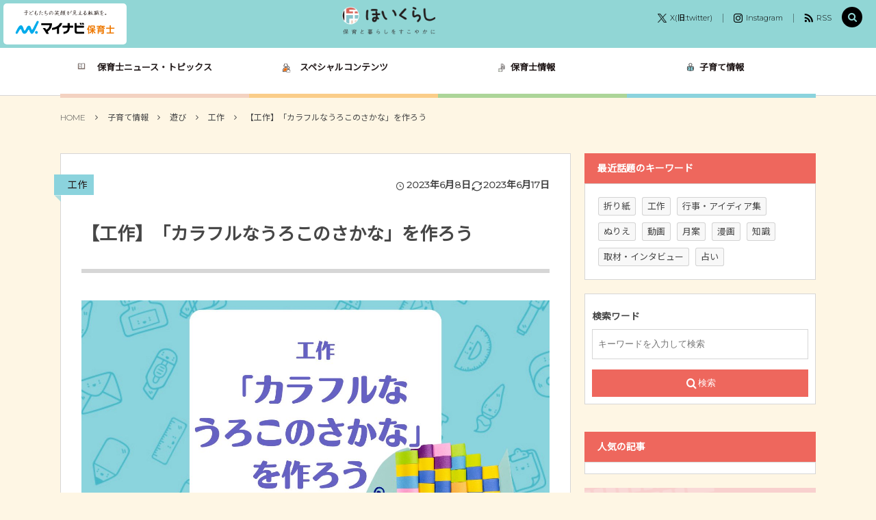

--- FILE ---
content_type: text/html; charset=UTF-8
request_url: https://hoiku.mynavi.jp/contents/hoikurashi/child-care/play/craft/15326/
body_size: 112342
content:
<!DOCTYPE html><html lang="ja"><head prefix="og: http://ogp.me/ns# fb: http://ogp.me/ns/fb# article: http://ogp.me/ns/article#"><meta charset="UTF-8" />
<meta name="viewport" content="width=device-width,initial-scale=1,minimum-scale=1,user-scalable=yes" /><meta name="description" content="７月の祝日、海の日にちなんだ工作を紹介します。多くの魚類にはウロコがありますが、なぜウロコがついているのでしょうか？　ウロコの役割は３つあります。①体を守る　②水流や水温の感知　③カルシウムを蓄える、の３つです。水流などの感知や、カルシウムの備蓄の役割もあったなんて驚きですね。今回紹介する工作は、そんなさかなのウロコに注目したものです。 https://hoiku.mynavi.jp/contents/hoikurashi/child-care/play/idea/10579/ 【材料】 画用紙&nbsp; 折紙&nbsp; カッターナイフ&nbsp; マジックペン&nbsp; 両面テープ&amp;n..." /><meta name="keywords" content="" /><meta property="og:title" content="【工作】「カラフルなうろこのさかな」を作ろう" /><meta property="og:type" content="article" /><meta property="og:url" content="https://hoiku.mynavi.jp/contents/hoikurashi/child-care/play/craft/15326/" /><meta property="og:image" content="https://hoiku.mynavi.jp/contents/wp-content/uploads/2023/06/thum_kosaku_sakana.jpg" /><meta property="og:image:width" content="1280" /><meta property="og:image:height" content="720" /><meta property="og:description" content="７月の祝日、海の日にちなんだ工作を紹介します。多くの魚類にはウロコがありますが、なぜウロコがついているのでしょうか？　ウロコの役割は３つあります。①体を守る　②水流や水温の感知　③カルシウムを蓄える、の３つです。水流などの感知や、カルシウムの備蓄の役割もあったなんて驚きですね。今回紹介する工作は、そんなさかなのウロコに注目したものです。 https://hoiku.mynavi.jp/contents/hoikurashi/child-care/play/idea/10579/ 【材料】 画用紙&nbsp; 折紙&nbsp; カッターナイフ&nbsp; マジックペン&nbsp; 両面テープ&amp;n..." /><meta property="og:site_name" content="ほいくらし-保育とくらしをすこやかに-" /><meta name="twitter:card" content="summary_large_image" /><meta name="twitter:site" content="@hoikurashi" /><link rel="canonical" href="https://hoiku.mynavi.jp/contents/hoikurashi/child-care/play/craft/15326/" /><title>【工作】「カラフルなうろこのさかな」を作ろう  |  保育士を応援する情報サイト 保育と暮らしをすこやかに【ほいくらし】</title>
<meta name='robots' content='max-image-preview:large' />
<link rel="dns-prefetch" href="//connect.facebook.net" /><link rel="dns-prefetch" href="//secure.gravatar.com" /><link rel="dns-prefetch" href="//api.pinterest.com" /><link rel="dns-prefetch" href="//jsoon.digitiminimi.com" /><link rel="dns-prefetch" href="//b.hatena.ne.jp" /><link rel="dns-prefetch" href="//platform.twitter.com" /><meta http-equiv="Last-Modified" content="土, 17 6月 2023 06:21:09 +0900" /><link rel='dns-prefetch' href='//static.addtoany.com' />
<link rel='dns-prefetch' href='//ajax.googleapis.com' />
<link rel="alternate" type="application/rss+xml" title="ほいくらし &raquo; フィード" href="https://hoiku.mynavi.jp/contents/hoikurashi/feed/" />
<link rel="alternate" type="application/rss+xml" title="ほいくらし &raquo; コメントフィード" href="https://hoiku.mynavi.jp/contents/hoikurashi/comments/feed/" />
<link rel='stylesheet' id='wp-block-library-css' href='https://hoiku.mynavi.jp/contents/wp-includes/css/dist/block-library/style.min.css?ver=6.1.9' type='text/css' media='all' />
<style id='wp-block-library-inline-css' type='text/css'>
.vk-cols--reverse{flex-direction:row-reverse}.vk-cols--hasbtn{margin-bottom:0}.vk-cols--hasbtn>.row>.vk_gridColumn_item,.vk-cols--hasbtn>.wp-block-column{position:relative;padding-bottom:3em}.vk-cols--hasbtn>.row>.vk_gridColumn_item>.wp-block-buttons,.vk-cols--hasbtn>.row>.vk_gridColumn_item>.vk_button,.vk-cols--hasbtn>.wp-block-column>.wp-block-buttons,.vk-cols--hasbtn>.wp-block-column>.vk_button{position:absolute;bottom:0;width:100%}.vk-cols--fit.wp-block-columns{gap:0}.vk-cols--fit.wp-block-columns,.vk-cols--fit.wp-block-columns:not(.is-not-stacked-on-mobile){margin-top:0;margin-bottom:0;justify-content:space-between}.vk-cols--fit.wp-block-columns>.wp-block-column *:last-child,.vk-cols--fit.wp-block-columns:not(.is-not-stacked-on-mobile)>.wp-block-column *:last-child{margin-bottom:0}.vk-cols--fit.wp-block-columns>.wp-block-column>.wp-block-cover,.vk-cols--fit.wp-block-columns:not(.is-not-stacked-on-mobile)>.wp-block-column>.wp-block-cover{margin-top:0}.vk-cols--fit.wp-block-columns.has-background,.vk-cols--fit.wp-block-columns:not(.is-not-stacked-on-mobile).has-background{padding:0}@media(max-width: 599px){.vk-cols--fit.wp-block-columns:not(.has-background)>.wp-block-column:not(.has-background),.vk-cols--fit.wp-block-columns:not(.is-not-stacked-on-mobile):not(.has-background)>.wp-block-column:not(.has-background){padding-left:0 !important;padding-right:0 !important}}@media(min-width: 782px){.vk-cols--fit.wp-block-columns .block-editor-block-list__block.wp-block-column:not(:first-child),.vk-cols--fit.wp-block-columns>.wp-block-column:not(:first-child),.vk-cols--fit.wp-block-columns:not(.is-not-stacked-on-mobile) .block-editor-block-list__block.wp-block-column:not(:first-child),.vk-cols--fit.wp-block-columns:not(.is-not-stacked-on-mobile)>.wp-block-column:not(:first-child){margin-left:0}}@media(min-width: 600px)and (max-width: 781px){.vk-cols--fit.wp-block-columns .wp-block-column:nth-child(2n),.vk-cols--fit.wp-block-columns:not(.is-not-stacked-on-mobile) .wp-block-column:nth-child(2n){margin-left:0}.vk-cols--fit.wp-block-columns .wp-block-column:not(:only-child),.vk-cols--fit.wp-block-columns:not(.is-not-stacked-on-mobile) .wp-block-column:not(:only-child){flex-basis:50% !important}}.vk-cols--fit--gap1.wp-block-columns{gap:1px}@media(min-width: 600px)and (max-width: 781px){.vk-cols--fit--gap1.wp-block-columns .wp-block-column:not(:only-child){flex-basis:calc(50% - 1px) !important}}.vk-cols--fit.vk-cols--grid>.block-editor-block-list__block,.vk-cols--fit.vk-cols--grid>.wp-block-column,.vk-cols--fit.vk-cols--grid:not(.is-not-stacked-on-mobile)>.block-editor-block-list__block,.vk-cols--fit.vk-cols--grid:not(.is-not-stacked-on-mobile)>.wp-block-column{flex-basis:50%;box-sizing:border-box}@media(max-width: 599px){.vk-cols--fit.vk-cols--grid.vk-cols--grid--alignfull>.wp-block-column:nth-child(2)>.wp-block-cover,.vk-cols--fit.vk-cols--grid:not(.is-not-stacked-on-mobile).vk-cols--grid--alignfull>.wp-block-column:nth-child(2)>.wp-block-cover{width:100vw;margin-right:calc((100% - 100vw)/2);margin-left:calc((100% - 100vw)/2)}}@media(min-width: 600px){.vk-cols--fit.vk-cols--grid.vk-cols--grid--alignfull>.wp-block-column:nth-child(2)>.wp-block-cover,.vk-cols--fit.vk-cols--grid:not(.is-not-stacked-on-mobile).vk-cols--grid--alignfull>.wp-block-column:nth-child(2)>.wp-block-cover{margin-right:calc(100% - 50vw);width:50vw}}@media(min-width: 600px){.vk-cols--fit.vk-cols--grid.vk-cols--grid--alignfull.vk-cols--reverse>.wp-block-column,.vk-cols--fit.vk-cols--grid:not(.is-not-stacked-on-mobile).vk-cols--grid--alignfull.vk-cols--reverse>.wp-block-column{margin-left:0;margin-right:0}.vk-cols--fit.vk-cols--grid.vk-cols--grid--alignfull.vk-cols--reverse>.wp-block-column:nth-child(2)>.wp-block-cover,.vk-cols--fit.vk-cols--grid:not(.is-not-stacked-on-mobile).vk-cols--grid--alignfull.vk-cols--reverse>.wp-block-column:nth-child(2)>.wp-block-cover{margin-left:calc(100% - 50vw)}}.vk-cols--menu h2,.vk-cols--menu h3,.vk-cols--menu h4,.vk-cols--menu h5{margin-bottom:.2em;text-shadow:#000 0 0 10px}.vk-cols--menu h2:first-child,.vk-cols--menu h3:first-child,.vk-cols--menu h4:first-child,.vk-cols--menu h5:first-child{margin-top:0}.vk-cols--menu p{margin-bottom:1rem;text-shadow:#000 0 0 10px}.vk-cols--menu .wp-block-cover__inner-container:last-child{margin-bottom:0}.vk-cols--fitbnrs .wp-block-column .wp-block-cover:hover img{filter:unset}.vk-cols--fitbnrs .wp-block-column .wp-block-cover:hover{background-color:unset}.vk-cols--fitbnrs .wp-block-column .wp-block-cover:hover .wp-block-cover__image-background{filter:unset !important}.vk-cols--fitbnrs .wp-block-cover__inner-container{position:absolute;height:100%;width:100%}.vk-cols--fitbnrs .vk_button{height:100%;margin:0}.vk-cols--fitbnrs .vk_button .vk_button_btn,.vk-cols--fitbnrs .vk_button .btn{height:100%;width:100%;border:none;box-shadow:none;background-color:unset !important;transition:unset}.vk-cols--fitbnrs .vk_button .vk_button_btn:hover,.vk-cols--fitbnrs .vk_button .btn:hover{transition:unset}.vk-cols--fitbnrs .vk_button .vk_button_btn:after,.vk-cols--fitbnrs .vk_button .btn:after{border:none}.vk-cols--fitbnrs .vk_button .vk_button_link_txt{width:100%;position:absolute;top:50%;left:50%;transform:translateY(-50%) translateX(-50%);font-size:2rem;text-shadow:#000 0 0 10px}.vk-cols--fitbnrs .vk_button .vk_button_link_subCaption{width:100%;position:absolute;top:calc(50% + 2.2em);left:50%;transform:translateY(-50%) translateX(-50%);text-shadow:#000 0 0 10px}@media(min-width: 992px){.vk-cols--media.wp-block-columns{gap:3rem}}.vk-fit-map figure{margin-bottom:0}.vk-fit-map iframe{position:relative;margin-bottom:0;display:block;max-height:400px;width:100vw}.vk-fit-map:is(.alignfull,.alignwide) div{max-width:100%}.vk-table--th--width25 :where(tr>*:first-child){width:25%}.vk-table--th--width30 :where(tr>*:first-child){width:30%}.vk-table--th--width35 :where(tr>*:first-child){width:35%}.vk-table--th--width40 :where(tr>*:first-child){width:40%}.vk-table--th--bg-bright :where(tr>*:first-child){background-color:var(--wp--preset--color--bg-secondary, rgba(0, 0, 0, 0.05))}@media(max-width: 599px){.vk-table--mobile-block :is(th,td){width:100%;display:block}.vk-table--mobile-block.wp-block-table table :is(th,td){border-top:none}}.vk-table--width--th25 :where(tr>*:first-child){width:25%}.vk-table--width--th30 :where(tr>*:first-child){width:30%}.vk-table--width--th35 :where(tr>*:first-child){width:35%}.vk-table--width--th40 :where(tr>*:first-child){width:40%}.no-margin{margin:0}@media(max-width: 599px){.wp-block-image.vk-aligncenter--mobile>.alignright{float:none;margin-left:auto;margin-right:auto}.vk-no-padding-horizontal--mobile{padding-left:0 !important;padding-right:0 !important}}
/* VK Color Palettes */
</style>
<link rel='stylesheet' id='digipress-css' href='https://hoiku.mynavi.jp/contents/wp-content/themes/dp-colors/css/pc.css?ver=20230328153413' type='text/css' media='all' />
<link rel='stylesheet' id='dp_ex_blocks-cgb-style-css' href='https://hoiku.mynavi.jp/contents/wp-content/plugins/dp-ex-blocks-free/dist/blocks.style.build.css?ver=20230328164947' type='text/css' media='all' />
<link rel='stylesheet' id='core-heading-style-css-css' href='https://hoiku.mynavi.jp/contents/wp-content/plugins/dp-ex-blocks-free/dist/css/core/heading/style.css?ver=1.6.2.1' type='text/css' media='all' />
<link rel='stylesheet' id='core-image-style-css-css' href='https://hoiku.mynavi.jp/contents/wp-content/plugins/dp-ex-blocks-free/dist/css/core/image/style.css?ver=1.6.2.1' type='text/css' media='all' />
<link rel='stylesheet' id='core-list-style-css-css' href='https://hoiku.mynavi.jp/contents/wp-content/plugins/dp-ex-blocks-free/dist/css/core/list/style.css?ver=1.6.2.1' type='text/css' media='all' />
<link rel='stylesheet' id='core-paragraph-style-css-css' href='https://hoiku.mynavi.jp/contents/wp-content/plugins/dp-ex-blocks-free/dist/css/core/paragraph/style.css?ver=1.6.2.1' type='text/css' media='all' />
<link rel='stylesheet' id='vk-components-style-css' href='https://hoiku.mynavi.jp/contents/wp-content/plugins/vk-blocks/build/vk-components.css?ver=1687186499' type='text/css' media='all' />
<link rel='stylesheet' id='vk-swiper-style-css' href='https://hoiku.mynavi.jp/contents/wp-content/plugins/vk-blocks/vendor/vektor-inc/vk-swiper/src//assets/css/swiper-bundle.min.css?ver=9.3.2' type='text/css' media='all' />
<link rel='stylesheet' id='vkblocks-bootstrap-css' href='https://hoiku.mynavi.jp/contents/wp-content/plugins/vk-blocks/build/bootstrap_vk_using.css?ver=4.3.1' type='text/css' media='all' />
<style id='deb-inline-styles-inline-css' type='text/css'>
:root{--deb-primary-color:#ee675d;--deb-base-font-color:#474747;--deb-container-bg-color:#ffffff;}body [class*="-reset--line-center-btm"][class*="-keycolor"]::after{--deb-line-color:#ee675d;}body [class*="-line-btm"][class*="-keycolor"]::after{border-color:#ee675d;}body [class*="-reset--line-left"][class*="-keycolor"]::after{--deb-line-color:#ee675d;}body [class*="-reset--deco-circle"][class*="-keycolor"]::after{--deb-circle-color:rgba(238,103,93,.24);--deb-circle-color-ov1:rgba(238,103,93,.3);--deb-circle-color-ov2:rgba(238,103,93,.15);}body p.is-style-box-deco-balloon{background-color:#ee675d;color:#ffffff;}body p.is-style-box-deco-balloon::after{border-color:#ee675d transparent transparent;}
</style>
<link rel='stylesheet' id='dp-shortcodes-css' href='https://hoiku.mynavi.jp/contents/wp-content/plugins/dp-ex-shortcodes/css/style.css?ver=20200625100316' type='text/css' media='all' />
<link rel='stylesheet' id='parent-style-css' href='https://hoiku.mynavi.jp/contents/wp-content/themes/dp-colors/style.css?ver=6.1.9' type='text/css' media='all' />
<link rel='stylesheet' id='child-style-css' href='https://hoiku.mynavi.jp/contents/wp-content/themes/dp-colors-child/style.css?ver=6.1.9' type='text/css' media='all' />
<link rel='stylesheet' id='child-add-style-css' href='https://hoiku.mynavi.jp/contents/wp-content/themes/dp-colors-child/assets/css/style.css?ver=6.1.9' type='text/css' media='all' />
<link rel='stylesheet' id='wow-css' href='https://hoiku.mynavi.jp/contents/wp-content/themes/dp-colors/css/animate.css?ver=2.4.0.0' type='text/css' media='all' />
<link rel='stylesheet' id='dp-visual-css' href='https://hoiku.mynavi.jp/contents/wp-content/uploads/digipress/colors/css/visual-custom.css?ver=20250527050631' type='text/css' media='all' />
<link rel='stylesheet' id='vk-blocks-build-css-css' href='https://hoiku.mynavi.jp/contents/wp-content/plugins/vk-blocks/build/block-build.css?ver=1.57.1.2' type='text/css' media='all' />
<style id='vk-blocks-build-css-inline-css' type='text/css'>
:root {--vk_flow-arrow: url(https://hoiku.mynavi.jp/contents/wp-content/plugins/vk-blocks/inc/vk-blocks/images/arrow_bottom.svg);--vk_image-mask-wave01: url(https://hoiku.mynavi.jp/contents/wp-content/plugins/vk-blocks/inc/vk-blocks/images/wave01.svg);--vk_image-mask-wave02: url(https://hoiku.mynavi.jp/contents/wp-content/plugins/vk-blocks/inc/vk-blocks/images/wave02.svg);--vk_image-mask-wave03: url(https://hoiku.mynavi.jp/contents/wp-content/plugins/vk-blocks/inc/vk-blocks/images/wave03.svg);--vk_image-mask-wave04: url(https://hoiku.mynavi.jp/contents/wp-content/plugins/vk-blocks/inc/vk-blocks/images/wave04.svg);}
:root { --vk-size-text: 16px; /* --vk-color-primary is deprecated. */ --vk-color-primary:#337ab7; }

	:root {

		--vk-balloon-border-width:1px;

		--vk-balloon-speech-offset:-12px;
	}
	
</style>
<link rel='stylesheet' id='vk-font-awesome-css' href='https://hoiku.mynavi.jp/contents/wp-content/plugins/vk-blocks/vendor/vektor-inc/font-awesome-versions/src/versions/6/css/all.min.css?ver=6.1.0' type='text/css' media='all' />
<link rel='stylesheet' id='addtoany-css' href='https://hoiku.mynavi.jp/contents/wp-content/plugins/add-to-any/addtoany.min.css?ver=1.16' type='text/css' media='all' />
<style id='addtoany-inline-css' type='text/css'>
@media screen and (max-width:980px){
.a2a_floating_style.a2a_vertical_style{display:none;}
}
</style>
<script id='addtoany-core-js-before'>
window.a2a_config=window.a2a_config||{};a2a_config.callbacks=[];a2a_config.overlays=[];a2a_config.templates={};a2a_localize = {
	Share: "共有",
	Save: "ブックマーク",
	Subscribe: "購読",
	Email: "メール",
	Bookmark: "ブックマーク",
	ShowAll: "すべて表示する",
	ShowLess: "小さく表示する",
	FindServices: "サービスを探す",
	FindAnyServiceToAddTo: "追加するサービスを今すぐ探す",
	PoweredBy: "Powered by",
	ShareViaEmail: "メールでシェアする",
	SubscribeViaEmail: "メールで購読する",
	BookmarkInYourBrowser: "ブラウザにブックマーク",
	BookmarkInstructions: "このページをブックマークするには、 Ctrl+D または \u2318+D を押下。",
	AddToYourFavorites: "お気に入りに追加",
	SendFromWebOrProgram: "任意のメールアドレスまたはメールプログラムから送信",
	EmailProgram: "メールプログラム",
	More: "詳細&#8230;",
	ThanksForSharing: "共有ありがとうございます !",
	ThanksForFollowing: "フォローありがとうございます !"
};
</script>
<script async src='https://static.addtoany.com/menu/page.js' id='addtoany-core-js'></script>
<script src='https://ajax.googleapis.com/ajax/libs/jquery/3.6.0/jquery.min.js?ver=6.1.9' id='jquery-js'></script>
<script async src='https://hoiku.mynavi.jp/contents/wp-content/plugins/add-to-any/addtoany.min.js?ver=1.1' id='addtoany-jquery-js'></script>
<script src='https://hoiku.mynavi.jp/contents/wp-content/themes/dp-colors-child/assets/js/script.js?ver=6.1.9' id='child-add-style-js'></script>
<script src='https://hoiku.mynavi.jp/assets/js/utmParams.js?ver=6.1.9' id='set_utm_params-js'></script>
<link rel="https://api.w.org/" href="https://hoiku.mynavi.jp/contents/hoikurashi/wp-json/" /><link rel="alternate" type="application/json" href="https://hoiku.mynavi.jp/contents/hoikurashi/wp-json/wp/v2/posts/15326" /><link rel="EditURI" type="application/rsd+xml" title="RSD" href="https://hoiku.mynavi.jp/contents/xmlrpc.php?rsd" />
<link rel="wlwmanifest" type="application/wlwmanifest+xml" href="https://hoiku.mynavi.jp/contents/wp-includes/wlwmanifest.xml" />
<link rel='shortlink' href='https://hoiku.mynavi.jp/contents/hoikurashi/?p=15326' />
<link rel="alternate" type="application/json+oembed" href="https://hoiku.mynavi.jp/contents/hoikurashi/wp-json/oembed/1.0/embed?url=https%3A%2F%2Fhoiku.mynavi.jp%2Fcontents%2Fhoikurashi%2Fchild-care%2Fplay%2Fcraft%2F15326%2F" />
<link rel="alternate" type="text/xml+oembed" href="https://hoiku.mynavi.jp/contents/hoikurashi/wp-json/oembed/1.0/embed?url=https%3A%2F%2Fhoiku.mynavi.jp%2Fcontents%2Fhoikurashi%2Fchild-care%2Fplay%2Fcraft%2F15326%2F&#038;format=xml" />
<link rel="preconnect" href="https://fonts.gstatic.com" /><link href="https://fonts.googleapis.com/css2?family=Noto+Sans+JP&family=Montserrat:wght@300&display=swap" rel="stylesheet" /><noscript><style>.lazyload[data-src]{display:none !important;}</style></noscript><style>.lazyload{background-image:none !important;}.lazyload:before{background-image:none !important;}</style><script>j$=jQuery;</script><script>(function(d, s, id) {
	var js, fjs = d.getElementsByTagName(s)[0];
	if (d.getElementById(id)) return;
	js = d.createElement(s); js.id = id;
	js.src = "//connect.facebook.net/ja_JP/sdk.js#xfbml=1&version=v2.4";
	fjs.parentNode.insertBefore(js, fjs);
}(document, 'script', 'facebook-jssdk'));</script>
<!-- Google Tag Manager -->
<noscript><iframe src="//www.googletagmanager.com/ns.html?id=GTM-T4DBDB"
height="0" width="0" style="display:none;visibility:hidden"></iframe></noscript>
<script>(function(w,d,s,l,i){w[l]=w[l]||[];w[l].push({'gtm.start':
new Date().getTime(),event:'gtm.js'});var f=d.getElementsByTagName(s)[0],
j=d.createElement(s),dl=l!='dataLayer'?'&l='+l:'';j.async=true;j.src=
'//www.googletagmanager.com/gtm.js?id='+i+dl;f.parentNode.insertBefore(j,f);
})(window,document,'script','dataLayer','GTM-T4DBDB');</script>
<!-- End Google Tag Manager --></head>
<body class="post-template-default single single-post postid-15326 single-format-standard pc-theme not-home header-fixed fa_v6_css vk-blocks" data-ct-sns-cache="true" data-ct-sns-cache-time="86400000"><svg xmlns="http://www.w3.org/2000/svg" viewBox="0 0 0 0" width="0" height="0" focusable="false" role="none" style="visibility: hidden; position: absolute; left: -9999px; overflow: hidden;" ><defs><filter id="wp-duotone-dark-grayscale"><feColorMatrix color-interpolation-filters="sRGB" type="matrix" values=" .299 .587 .114 0 0 .299 .587 .114 0 0 .299 .587 .114 0 0 .299 .587 .114 0 0 " /><feComponentTransfer color-interpolation-filters="sRGB" ><feFuncR type="table" tableValues="0 0.49803921568627" /><feFuncG type="table" tableValues="0 0.49803921568627" /><feFuncB type="table" tableValues="0 0.49803921568627" /><feFuncA type="table" tableValues="1 1" /></feComponentTransfer><feComposite in2="SourceGraphic" operator="in" /></filter></defs></svg><svg xmlns="http://www.w3.org/2000/svg" viewBox="0 0 0 0" width="0" height="0" focusable="false" role="none" style="visibility: hidden; position: absolute; left: -9999px; overflow: hidden;" ><defs><filter id="wp-duotone-grayscale"><feColorMatrix color-interpolation-filters="sRGB" type="matrix" values=" .299 .587 .114 0 0 .299 .587 .114 0 0 .299 .587 .114 0 0 .299 .587 .114 0 0 " /><feComponentTransfer color-interpolation-filters="sRGB" ><feFuncR type="table" tableValues="0 1" /><feFuncG type="table" tableValues="0 1" /><feFuncB type="table" tableValues="0 1" /><feFuncA type="table" tableValues="1 1" /></feComponentTransfer><feComposite in2="SourceGraphic" operator="in" /></filter></defs></svg><svg xmlns="http://www.w3.org/2000/svg" viewBox="0 0 0 0" width="0" height="0" focusable="false" role="none" style="visibility: hidden; position: absolute; left: -9999px; overflow: hidden;" ><defs><filter id="wp-duotone-purple-yellow"><feColorMatrix color-interpolation-filters="sRGB" type="matrix" values=" .299 .587 .114 0 0 .299 .587 .114 0 0 .299 .587 .114 0 0 .299 .587 .114 0 0 " /><feComponentTransfer color-interpolation-filters="sRGB" ><feFuncR type="table" tableValues="0.54901960784314 0.98823529411765" /><feFuncG type="table" tableValues="0 1" /><feFuncB type="table" tableValues="0.71764705882353 0.25490196078431" /><feFuncA type="table" tableValues="1 1" /></feComponentTransfer><feComposite in2="SourceGraphic" operator="in" /></filter></defs></svg><svg xmlns="http://www.w3.org/2000/svg" viewBox="0 0 0 0" width="0" height="0" focusable="false" role="none" style="visibility: hidden; position: absolute; left: -9999px; overflow: hidden;" ><defs><filter id="wp-duotone-blue-red"><feColorMatrix color-interpolation-filters="sRGB" type="matrix" values=" .299 .587 .114 0 0 .299 .587 .114 0 0 .299 .587 .114 0 0 .299 .587 .114 0 0 " /><feComponentTransfer color-interpolation-filters="sRGB" ><feFuncR type="table" tableValues="0 1" /><feFuncG type="table" tableValues="0 0.27843137254902" /><feFuncB type="table" tableValues="0.5921568627451 0.27843137254902" /><feFuncA type="table" tableValues="1 1" /></feComponentTransfer><feComposite in2="SourceGraphic" operator="in" /></filter></defs></svg><svg xmlns="http://www.w3.org/2000/svg" viewBox="0 0 0 0" width="0" height="0" focusable="false" role="none" style="visibility: hidden; position: absolute; left: -9999px; overflow: hidden;" ><defs><filter id="wp-duotone-midnight"><feColorMatrix color-interpolation-filters="sRGB" type="matrix" values=" .299 .587 .114 0 0 .299 .587 .114 0 0 .299 .587 .114 0 0 .299 .587 .114 0 0 " /><feComponentTransfer color-interpolation-filters="sRGB" ><feFuncR type="table" tableValues="0 0" /><feFuncG type="table" tableValues="0 0.64705882352941" /><feFuncB type="table" tableValues="0 1" /><feFuncA type="table" tableValues="1 1" /></feComponentTransfer><feComposite in2="SourceGraphic" operator="in" /></filter></defs></svg><svg xmlns="http://www.w3.org/2000/svg" viewBox="0 0 0 0" width="0" height="0" focusable="false" role="none" style="visibility: hidden; position: absolute; left: -9999px; overflow: hidden;" ><defs><filter id="wp-duotone-magenta-yellow"><feColorMatrix color-interpolation-filters="sRGB" type="matrix" values=" .299 .587 .114 0 0 .299 .587 .114 0 0 .299 .587 .114 0 0 .299 .587 .114 0 0 " /><feComponentTransfer color-interpolation-filters="sRGB" ><feFuncR type="table" tableValues="0.78039215686275 1" /><feFuncG type="table" tableValues="0 0.94901960784314" /><feFuncB type="table" tableValues="0.35294117647059 0.47058823529412" /><feFuncA type="table" tableValues="1 1" /></feComponentTransfer><feComposite in2="SourceGraphic" operator="in" /></filter></defs></svg><svg xmlns="http://www.w3.org/2000/svg" viewBox="0 0 0 0" width="0" height="0" focusable="false" role="none" style="visibility: hidden; position: absolute; left: -9999px; overflow: hidden;" ><defs><filter id="wp-duotone-purple-green"><feColorMatrix color-interpolation-filters="sRGB" type="matrix" values=" .299 .587 .114 0 0 .299 .587 .114 0 0 .299 .587 .114 0 0 .299 .587 .114 0 0 " /><feComponentTransfer color-interpolation-filters="sRGB" ><feFuncR type="table" tableValues="0.65098039215686 0.40392156862745" /><feFuncG type="table" tableValues="0 1" /><feFuncB type="table" tableValues="0.44705882352941 0.4" /><feFuncA type="table" tableValues="1 1" /></feComponentTransfer><feComposite in2="SourceGraphic" operator="in" /></filter></defs></svg><svg xmlns="http://www.w3.org/2000/svg" viewBox="0 0 0 0" width="0" height="0" focusable="false" role="none" style="visibility: hidden; position: absolute; left: -9999px; overflow: hidden;" ><defs><filter id="wp-duotone-blue-orange"><feColorMatrix color-interpolation-filters="sRGB" type="matrix" values=" .299 .587 .114 0 0 .299 .587 .114 0 0 .299 .587 .114 0 0 .299 .587 .114 0 0 " /><feComponentTransfer color-interpolation-filters="sRGB" ><feFuncR type="table" tableValues="0.098039215686275 1" /><feFuncG type="table" tableValues="0 0.66274509803922" /><feFuncB type="table" tableValues="0.84705882352941 0.41960784313725" /><feFuncA type="table" tableValues="1 1" /></feComponentTransfer><feComposite in2="SourceGraphic" operator="in" /></filter></defs></svg><div id="wrapper">
<header id="header" class="header_area not-home">
<div id="header-bar">
<div class="header-logo header-item">
	<a href="/"><img src="[data-uri]" alt="マイナビ保育士ロゴ" data-src="/contents/wp-content/themes/dp-colors-child/assets/images/logo.svg" decoding="async" class="lazyload"><noscript><img src="/contents/wp-content/themes/dp-colors-child/assets/images/logo.svg" alt="マイナビ保育士ロゴ" data-eio="l"></noscript></a>
</div>

<h1 class="bar_title not-home header-item"><a href="https://hoiku.mynavi.jp/contents/hoikurashi/" title="ほいくらし" class="img wow fadeInLeft"><img src="[data-uri]" alt="ほいくらし-保育とくらしをすこやかに-" data-src="https://hoiku.mynavi.jp/contents/wp-content/uploads/digipress/colors/title/logo@2x.png" decoding="async" class="lazyload" /><noscript><img src="https://hoiku.mynavi.jp/contents/wp-content/uploads/digipress/colors/title/logo@2x.png" alt="ほいくらし-保育とくらしをすこやかに-" data-eio="l" /></noscript></a></h1>

<div id="header-bar-content" class="wow fadeInRight has_search header-item">
<div id="expand_global_menu" role="button" class="bar_item icon-spaced-menu"><span>Menu</span></div><div id="header-sns" class="bar_item"><ul><li class="tw"><a href="https://twitter.com/hoikurashi/" title="Follow on Twitter" target="_blank" class="icon-twitter"><span>X(旧:twitter)</span></a></li><li class="tw"><a href="https://www.instagram.com/hoikurashi/" title="Follow on Instagram" target="_blank" class="icon-instagram"><span>Instagram</span></a></li><li class="rss"><a href="https://hoiku.mynavi.jp/contents/hoikurashi/feed/" title="Subscribe Feed" target="_blank" class="icon-rss"><span>RSS</span></a></li></ul></div></div></div><div id="header-content"></div><nav id="header-menu" class="header-menu-normal-page"><div id="header-menu-content"><ul id="global_menu_ul" class="menu_num_4 under_bar"><li id="menu-item-4078" class="menu-item menu-item-type-custom menu-item-object-custom menu-item-has-children"><a href="/contents/hoikurashi/information/" class="menu-link"><span class="menu-title">保育士ニュース・トピックス</span></a>
<ul class="sub-menu">
	<li id="menu-item-4079" class="menu-item menu-item-type-custom menu-item-object-custom"><a href="/contents/hoikurashi/information/news/" class="menu-link"><span class="menu-title">最新保育ニュース</span></a></li>
	<li id="menu-item-4080" class="menu-item menu-item-type-custom menu-item-object-custom"><a href="/contents/hoikurashi/information/attention/" class="menu-link"><span class="menu-title">注目トピックス</span></a></li>
	<li id="menu-item-13359" class="menu-item menu-item-type-custom menu-item-object-custom"><a href="/contents/hoikurashi/information/calendar/" class="menu-link"><span class="menu-title">「今日は何の日」カレンダー</span></a></li>
</ul>
</li>
<li id="menu-item-4085" class="menu-item menu-item-type-custom menu-item-object-custom menu-item-has-children"><a href="/contents/hoikurashi/special/" class="menu-link"><span class="menu-title">スペシャルコンテンツ</span></a>
<ul class="sub-menu">
	<li id="menu-item-4086" class="menu-item menu-item-type-custom menu-item-object-custom"><a href="/contents/hoikurashi/special/interview/" class="menu-link"><span class="menu-title">取材・インタビュー</span></a></li>
	<li id="menu-item-9038" class="menu-item menu-item-type-custom menu-item-object-custom"><a href="/contents/hoikurashi/special/movie/" class="menu-link"><span class="menu-title">動画</span></a></li>
	<li id="menu-item-9727" class="menu-item menu-item-type-custom menu-item-object-custom"><a href="/contents/hoikurashi/special/consultation/" class="menu-link"><span class="menu-title">お悩み相談</span></a></li>
	<li id="menu-item-4087" class="menu-item menu-item-type-custom menu-item-object-custom menu-item-has-children"><a href="/contents/hoikurashi/special/serialization/" class="menu-link"><span class="menu-title">特集・連載</span></a>
	<ul class="sub-menu">
		<li id="menu-item-12545" class="menu-item menu-item-type-taxonomy menu-item-object-category"><a href="https://hoiku.mynavi.jp/contents/hoikurashi/special/serialization/ideal-childcare/" class="menu-link"><span class="menu-title">理想の保育園</span></a></li>
		<li id="menu-item-6182" class="menu-item menu-item-type-custom menu-item-object-custom"><a href="/contents/hoikurashi/special/serialization/food-education/" class="menu-link"><span class="menu-title">食育</span></a></li>
		<li id="menu-item-6517" class="menu-item menu-item-type-custom menu-item-object-custom"><a href="/contents/hoikurashi/special/fortune-telling/" class="menu-link"><span class="menu-title">占い</span></a></li>
		<li id="menu-item-10316" class="menu-item menu-item-type-custom menu-item-object-custom"><a href="/contents/hoikurashi/special/serialization/lifestyle/" class="menu-link"><span class="menu-title">ライフスタイル</span></a></li>
	</ul>
</li>
	<li id="menu-item-4918" class="menu-item menu-item-type-custom menu-item-object-custom"><a href="/contents/hoikurashi/special/conversation/" class="menu-link"><span class="menu-title">汐見先生×井上先生対談</span></a></li>
	<li id="menu-item-13607" class="menu-item menu-item-type-taxonomy menu-item-object-category"><a href="https://hoiku.mynavi.jp/contents/hoikurashi/special/comic/" class="menu-link"><span class="menu-title">漫画</span></a></li>
</ul>
</li>
<li id="menu-item-4082" class="menu-item menu-item-type-custom menu-item-object-custom menu-item-has-children"><a href="/contents/hoikurashi/childminder/" class="menu-link"><span class="menu-title">保育士情報</span></a>
<ul class="sub-menu">
	<li id="menu-item-4083" class="menu-item menu-item-type-custom menu-item-object-custom"><a href="/contents/hoikurashi/childminder/work/" class="menu-link"><span class="menu-title">お仕事</span></a></li>
	<li id="menu-item-4084" class="menu-item menu-item-type-custom menu-item-object-custom"><a href="/contents/hoikurashi/childminder/knowledge/" class="menu-link"><span class="menu-title">知識</span></a></li>
	<li id="menu-item-4081" class="menu-item menu-item-type-custom menu-item-object-custom"><a href="/contents/hoikurashi/childminder/lounge/" class="menu-link"><span class="menu-title">ラウンジ</span></a></li>
	<li id="menu-item-13248" class="menu-item menu-item-type-custom menu-item-object-custom"><a href="/contents/hoikurashi/childminder/monthlyplan/" class="menu-link"><span class="menu-title">月案</span></a></li>
	<li id="menu-item-26221" class="menu-item menu-item-type-custom menu-item-object-custom"><a href="https://hoiku.mynavi.jp/contents/hoikurashi/dictionary/" class="menu-link"><span class="menu-title">用語集</span></a></li>
</ul>
</li>
<li id="menu-item-4089" class="menu-item menu-item-type-custom menu-item-object-custom menu-item-has-children"><a href="/contents/hoikurashi/child-care/" class="menu-link"><span class="menu-title">子育て情報</span></a>
<ul class="sub-menu">
	<li id="menu-item-4090" class="menu-item menu-item-type-custom menu-item-object-custom menu-item-has-children"><a href="/contents/hoikurashi/child-care/play/" class="menu-link"><span class="menu-title">遊び</span></a>
	<ul class="sub-menu">
		<li id="menu-item-9162" class="menu-item menu-item-type-custom menu-item-object-custom"><a href="/contents/hoikurashi/child-care/play/origami/" class="menu-link"><span class="menu-title">折り紙</span></a></li>
		<li id="menu-item-9163" class="menu-item menu-item-type-custom menu-item-object-custom"><a href="/contents/hoikurashi/child-care/play/craft/" class="menu-link"><span class="menu-title">工作</span></a></li>
		<li id="menu-item-9164" class="menu-item menu-item-type-custom menu-item-object-custom"><a href="/contents/hoikurashi/child-care/play/indoor/" class="menu-link"><span class="menu-title">室内遊び</span></a></li>
		<li id="menu-item-9165" class="menu-item menu-item-type-custom menu-item-object-custom"><a href="/contents/hoikurashi/child-care/play/idea/" class="menu-link"><span class="menu-title">行事・アイディア集</span></a></li>
		<li id="menu-item-9166" class="menu-item menu-item-type-custom menu-item-object-custom"><a href="/contents/hoikurashi/child-care/play/outdoor/" class="menu-link"><span class="menu-title">戸外遊び</span></a></li>
		<li id="menu-item-9749" class="menu-item menu-item-type-custom menu-item-object-custom"><a href="/contents/hoikurashi/child-care/play/coloring/" class="menu-link"><span class="menu-title">ぬりえ</span></a></li>
		<li id="menu-item-15122" class="menu-item menu-item-type-custom menu-item-object-custom"><a href="/contents/hoikurashi/child-care/play/ayatori/" class="menu-link"><span class="menu-title">あやとり</span></a></li>
	</ul>
</li>
	<li id="menu-item-4091" class="menu-item menu-item-type-custom menu-item-object-custom"><a href="/contents/hoikurashi/child-care/knowhow/" class="menu-link"><span class="menu-title">ノウハウ</span></a></li>
</ul>
</li>
</ul></div></nav></header><main id="main" role="main" class="not-home"><nav id="dp_breadcrumb_nav" class="dp_breadcrumb_nav widget-container-inner"><ul><li><a href="https://hoiku.mynavi.jp/contents/hoikurashi/" class="nav_home"><span>HOME</span></a></li><li><a href="https://hoiku.mynavi.jp/contents/hoikurashi/child-care/"><span>子育て情報</span></a></li><li><a href="https://hoiku.mynavi.jp/contents/hoikurashi/child-care/play/"><span>遊び</span></a></li><li><a href="https://hoiku.mynavi.jp/contents/hoikurashi/child-care/play/craft/"><span>工作</span></a></li><li><a href="https://hoiku.mynavi.jp/contents/hoikurashi/child-care/play/craft/15326/"><span>【工作】「カラフルなうろこのさかな」を作ろう</span></a></li></ul></nav><div id="main-content" class="clearfix"><div id="content" class="content two-col"><div id="article-content"><article id="post-15326" class="single-article post-15326 post type-post status-publish format-standard has-post-thumbnail category-craft">
<header id="single-header" class="right"><div class="post-meta top"><div class="single-cat"><a href="https://hoiku.mynavi.jp/contents/hoikurashi/child-care/play/craft/" rel="tag" class=" cat-color184">工作</a></div><div class="single-date"><time datetime="2023-06-08T08:00:00+09:00" class="published icon-clock">2023年6月8日</time><time datetime="2023-06-17T06:21:09+09:00" class="updated icon-update">2023年6月17日</time></div></div><h1 class="single-title"><span class="wow fadeInRight">【工作】「カラフルなうろこのさかな」を作ろう</span></h1>
</header><div class="entry entry-content"><div class="eyecatch-under-title wow fadeInUp"><img src="[data-uri]" class="wp-post-image aligncenter lazyload" alt="【工作】「カラフルなうろこのさかな」を作ろう" width="750" height="422" data-src="https://hoiku.mynavi.jp/contents/wp-content/uploads/2023/06/thum_kosaku_sakana.jpg" decoding="async" /><noscript><img src="https://hoiku.mynavi.jp/contents/wp-content/uploads/2023/06/thum_kosaku_sakana.jpg" class="wp-post-image aligncenter" alt="【工作】「カラフルなうろこのさかな」を作ろう" width="750" height="422" data-eio="l" /></noscript></div>
<p class="">７月の祝日、海の日にちなんだ工作を紹介します。多くの魚類にはウロコがありますが、なぜウロコがついているのでしょうか？　ウロコの役割は３つあります。①体を守る　②水流や水温の感知　③カルシウムを蓄える、の３つです。水流などの感知や、カルシウムの備蓄の役割もあったなんて驚きですね。今回紹介する工作は、そんなさかなのウロコに注目したものです。</p>



<figure class="wp-block-image size-large has-custom-border"><img decoding="async" width="1024" height="768" src="[data-uri]" data-lazy-type="image" data-lazy-src="https://hoiku.mynavi.jp/contents/wp-content/uploads/2023/06/k301-1024x768.jpg" alt="" class="lazy lazy-hidden has-border-color has-aaaaaa-border-color wp-image-15327" data-lazy-srcset="https://hoiku.mynavi.jp/contents/wp-content/uploads/2023/06/k301-1024x768.jpg 1024w, https://hoiku.mynavi.jp/contents/wp-content/uploads/2023/06/k301-300x225.jpg 300w, https://hoiku.mynavi.jp/contents/wp-content/uploads/2023/06/k301-768x576.jpg 768w, https://hoiku.mynavi.jp/contents/wp-content/uploads/2023/06/k301-1536x1152.jpg 1536w, https://hoiku.mynavi.jp/contents/wp-content/uploads/2023/06/k301-427x320.jpg 427w, https://hoiku.mynavi.jp/contents/wp-content/uploads/2023/06/k301-853x640.jpg 853w, https://hoiku.mynavi.jp/contents/wp-content/uploads/2023/06/k301.jpg 1920w" data-lazy-sizes="(max-width: 1024px) 100vw, 1024px" /><noscript><img decoding="async" width="1024" height="768" src="[data-uri]" data-lazy-type="image" data-lazy-src="https://hoiku.mynavi.jp/contents/wp-content/uploads/2023/06/k301-1024x768.jpg" alt="" class="lazy lazy-hidden has-border-color has-aaaaaa-border-color wp-image-15327" data-lazy-srcset="https://hoiku.mynavi.jp/contents/wp-content/uploads/2023/06/k301-1024x768.jpg 1024w, https://hoiku.mynavi.jp/contents/wp-content/uploads/2023/06/k301-300x225.jpg 300w, https://hoiku.mynavi.jp/contents/wp-content/uploads/2023/06/k301-768x576.jpg 768w, https://hoiku.mynavi.jp/contents/wp-content/uploads/2023/06/k301-1536x1152.jpg 1536w, https://hoiku.mynavi.jp/contents/wp-content/uploads/2023/06/k301-427x320.jpg 427w, https://hoiku.mynavi.jp/contents/wp-content/uploads/2023/06/k301-853x640.jpg 853w, https://hoiku.mynavi.jp/contents/wp-content/uploads/2023/06/k301.jpg 1920w" data-lazy-sizes="(max-width: 1024px) 100vw, 1024px" /><noscript><img decoding="async" width="1024" height="768" src="https://hoiku.mynavi.jp/contents/wp-content/uploads/2023/06/k301-1024x768.jpg" alt="" class="has-border-color has-aaaaaa-border-color wp-image-15327" srcset="https://hoiku.mynavi.jp/contents/wp-content/uploads/2023/06/k301-1024x768.jpg 1024w, https://hoiku.mynavi.jp/contents/wp-content/uploads/2023/06/k301-300x225.jpg 300w, https://hoiku.mynavi.jp/contents/wp-content/uploads/2023/06/k301-768x576.jpg 768w, https://hoiku.mynavi.jp/contents/wp-content/uploads/2023/06/k301-1536x1152.jpg 1536w, https://hoiku.mynavi.jp/contents/wp-content/uploads/2023/06/k301-427x320.jpg 427w, https://hoiku.mynavi.jp/contents/wp-content/uploads/2023/06/k301-853x640.jpg 853w, https://hoiku.mynavi.jp/contents/wp-content/uploads/2023/06/k301.jpg 1920w" sizes="(max-width: 1024px) 100vw, 1024px" /></noscript></noscript></figure>



<p class=""></p>



<figure class="wp-block-embed is-type-wp-embed is-provider-ほいくらし-保育と暮らしをすこやかに wp-block-embed-ほいくらし-保育と暮らしをすこやかに"><div class="wp-block-embed__wrapper">
<blockquote class="wp-embedded-content" data-secret="uO2TzzkbCz"><a href="https://hoiku.mynavi.jp/contents/hoikurashi/child-care/play/idea/10579/">【行事】保育園の年間行事とは？ それぞれの行事のねらいや準備物を徹底解説！</a></blockquote><img src="[data-uri]"  class="lazy lazy-hidden" data-lazy-type="iframe" data-lazy-src="&lt;iframe class=&quot;wp-embedded-content&quot; sandbox=&quot;allow-scripts&quot; security=&quot;restricted&quot; style=&quot;position: absolute; clip: rect(1px, 1px, 1px, 1px);&quot; title=&quot;&#8220;【行事】保育園の年間行事とは？ それぞれの行事のねらいや準備物を徹底解説！&#8221; &#8212; ほいくらし-保育と暮らしをすこやかに-&quot; src=&quot;https://hoiku.mynavi.jp/contents/hoikurashi/child-care/play/idea/10579/embed/#?secret=uO2TzzkbCz&quot; data-secret=&quot;uO2TzzkbCz&quot; width=&quot;500&quot; height=&quot;282&quot; frameborder=&quot;0&quot; marginwidth=&quot;0&quot; marginheight=&quot;0&quot; scrolling=&quot;no&quot;&gt;&lt;/iframe&gt;" alt=""><noscript><iframe class="wp-embedded-content" sandbox="allow-scripts" security="restricted" style="position: absolute; clip: rect(1px, 1px, 1px, 1px);" title="&#8220;【行事】保育園の年間行事とは？ それぞれの行事のねらいや準備物を徹底解説！&#8221; &#8212; ほいくらし-保育と暮らしをすこやかに-" src="https://hoiku.mynavi.jp/contents/hoikurashi/child-care/play/idea/10579/embed/#?secret=uO2TzzkbCz" data-secret="uO2TzzkbCz" width="500" height="282" frameborder="0" marginwidth="0" marginheight="0" scrolling="no"></iframe></noscript>
</div></figure>



<h4 class="">【材料】</h4>



<ul class="pd40px-btm" style="margin-bottom:20px">
<li class="">画用紙&nbsp;</li>



<li class="">折紙&nbsp;</li>



<li class="">カッターナイフ&nbsp;</li>



<li class="">マジックペン&nbsp;</li>



<li class="">両面テープ&nbsp;</li>
</ul>



<figure class="wp-block-image size-large has-custom-border"><img decoding="async" width="1024" height="768" src="[data-uri]" data-lazy-type="image" data-lazy-src="https://hoiku.mynavi.jp/contents/wp-content/uploads/2023/06/k302-1024x768.jpg" alt="" class="lazy lazy-hidden has-border-color has-aaaaaa-border-color wp-image-15328" data-lazy-srcset="https://hoiku.mynavi.jp/contents/wp-content/uploads/2023/06/k302-1024x768.jpg 1024w, https://hoiku.mynavi.jp/contents/wp-content/uploads/2023/06/k302-300x225.jpg 300w, https://hoiku.mynavi.jp/contents/wp-content/uploads/2023/06/k302-768x576.jpg 768w, https://hoiku.mynavi.jp/contents/wp-content/uploads/2023/06/k302-1536x1152.jpg 1536w, https://hoiku.mynavi.jp/contents/wp-content/uploads/2023/06/k302-427x320.jpg 427w, https://hoiku.mynavi.jp/contents/wp-content/uploads/2023/06/k302-853x640.jpg 853w, https://hoiku.mynavi.jp/contents/wp-content/uploads/2023/06/k302.jpg 1920w" data-lazy-sizes="(max-width: 1024px) 100vw, 1024px" /><noscript><img decoding="async" width="1024" height="768" src="https://hoiku.mynavi.jp/contents/wp-content/uploads/2023/06/k302-1024x768.jpg" alt="" class="has-border-color has-aaaaaa-border-color wp-image-15328" srcset="https://hoiku.mynavi.jp/contents/wp-content/uploads/2023/06/k302-1024x768.jpg 1024w, https://hoiku.mynavi.jp/contents/wp-content/uploads/2023/06/k302-300x225.jpg 300w, https://hoiku.mynavi.jp/contents/wp-content/uploads/2023/06/k302-768x576.jpg 768w, https://hoiku.mynavi.jp/contents/wp-content/uploads/2023/06/k302-1536x1152.jpg 1536w, https://hoiku.mynavi.jp/contents/wp-content/uploads/2023/06/k302-427x320.jpg 427w, https://hoiku.mynavi.jp/contents/wp-content/uploads/2023/06/k302-853x640.jpg 853w, https://hoiku.mynavi.jp/contents/wp-content/uploads/2023/06/k302.jpg 1920w" sizes="(max-width: 1024px) 100vw, 1024px" /></noscript></figure>



<p class=""></p>



<p class="">①画用紙をさかなの形にカットして台紙を作ります。</p>



<figure class="wp-block-image size-large has-custom-border"><img decoding="async" width="1024" height="768" src="[data-uri]" data-lazy-type="image" data-lazy-src="https://hoiku.mynavi.jp/contents/wp-content/uploads/2023/06/k303-1024x768.jpg" alt="" class="lazy lazy-hidden has-border-color has-aaaaaa-border-color wp-image-15329" data-lazy-srcset="https://hoiku.mynavi.jp/contents/wp-content/uploads/2023/06/k303-1024x768.jpg 1024w, https://hoiku.mynavi.jp/contents/wp-content/uploads/2023/06/k303-300x225.jpg 300w, https://hoiku.mynavi.jp/contents/wp-content/uploads/2023/06/k303-768x576.jpg 768w, https://hoiku.mynavi.jp/contents/wp-content/uploads/2023/06/k303-1536x1152.jpg 1536w, https://hoiku.mynavi.jp/contents/wp-content/uploads/2023/06/k303-427x320.jpg 427w, https://hoiku.mynavi.jp/contents/wp-content/uploads/2023/06/k303-853x640.jpg 853w, https://hoiku.mynavi.jp/contents/wp-content/uploads/2023/06/k303.jpg 1920w" data-lazy-sizes="(max-width: 1024px) 100vw, 1024px" /><noscript><img decoding="async" width="1024" height="768" src="https://hoiku.mynavi.jp/contents/wp-content/uploads/2023/06/k303-1024x768.jpg" alt="" class="has-border-color has-aaaaaa-border-color wp-image-15329" srcset="https://hoiku.mynavi.jp/contents/wp-content/uploads/2023/06/k303-1024x768.jpg 1024w, https://hoiku.mynavi.jp/contents/wp-content/uploads/2023/06/k303-300x225.jpg 300w, https://hoiku.mynavi.jp/contents/wp-content/uploads/2023/06/k303-768x576.jpg 768w, https://hoiku.mynavi.jp/contents/wp-content/uploads/2023/06/k303-1536x1152.jpg 1536w, https://hoiku.mynavi.jp/contents/wp-content/uploads/2023/06/k303-427x320.jpg 427w, https://hoiku.mynavi.jp/contents/wp-content/uploads/2023/06/k303-853x640.jpg 853w, https://hoiku.mynavi.jp/contents/wp-content/uploads/2023/06/k303.jpg 1920w" sizes="(max-width: 1024px) 100vw, 1024px" /></noscript></figure>



<p class=""></p>



<p class="">②折紙を写真のように小さな長方形にカットしましょう。</p>



<figure class="wp-block-image size-large has-custom-border mg20px-btm"><img decoding="async" width="1024" height="768" src="[data-uri]" data-lazy-type="image" data-lazy-src="https://hoiku.mynavi.jp/contents/wp-content/uploads/2023/06/k304-1024x768.jpg" alt="" class="lazy lazy-hidden has-border-color has-aaaaaa-border-color wp-image-15330" data-lazy-srcset="https://hoiku.mynavi.jp/contents/wp-content/uploads/2023/06/k304-1024x768.jpg 1024w, https://hoiku.mynavi.jp/contents/wp-content/uploads/2023/06/k304-300x225.jpg 300w, https://hoiku.mynavi.jp/contents/wp-content/uploads/2023/06/k304-768x576.jpg 768w, https://hoiku.mynavi.jp/contents/wp-content/uploads/2023/06/k304-1536x1152.jpg 1536w, https://hoiku.mynavi.jp/contents/wp-content/uploads/2023/06/k304-427x320.jpg 427w, https://hoiku.mynavi.jp/contents/wp-content/uploads/2023/06/k304-853x640.jpg 853w, https://hoiku.mynavi.jp/contents/wp-content/uploads/2023/06/k304.jpg 1920w" data-lazy-sizes="(max-width: 1024px) 100vw, 1024px" /><noscript><img decoding="async" width="1024" height="768" src="https://hoiku.mynavi.jp/contents/wp-content/uploads/2023/06/k304-1024x768.jpg" alt="" class="has-border-color has-aaaaaa-border-color wp-image-15330" srcset="https://hoiku.mynavi.jp/contents/wp-content/uploads/2023/06/k304-1024x768.jpg 1024w, https://hoiku.mynavi.jp/contents/wp-content/uploads/2023/06/k304-300x225.jpg 300w, https://hoiku.mynavi.jp/contents/wp-content/uploads/2023/06/k304-768x576.jpg 768w, https://hoiku.mynavi.jp/contents/wp-content/uploads/2023/06/k304-1536x1152.jpg 1536w, https://hoiku.mynavi.jp/contents/wp-content/uploads/2023/06/k304-427x320.jpg 427w, https://hoiku.mynavi.jp/contents/wp-content/uploads/2023/06/k304-853x640.jpg 853w, https://hoiku.mynavi.jp/contents/wp-content/uploads/2023/06/k304.jpg 1920w" sizes="(max-width: 1024px) 100vw, 1024px" /></noscript></figure>



<p class=""></p>



<p class="">③台紙に両面テープを貼ります。</p>



<figure class="wp-block-image size-large has-custom-border"><img decoding="async" width="1024" height="768" src="[data-uri]" data-lazy-type="image" data-lazy-src="https://hoiku.mynavi.jp/contents/wp-content/uploads/2023/06/k305-1024x768.jpg" alt="" class="lazy lazy-hidden has-border-color has-aaaaaa-border-color wp-image-15331" data-lazy-srcset="https://hoiku.mynavi.jp/contents/wp-content/uploads/2023/06/k305-1024x768.jpg 1024w, https://hoiku.mynavi.jp/contents/wp-content/uploads/2023/06/k305-300x225.jpg 300w, https://hoiku.mynavi.jp/contents/wp-content/uploads/2023/06/k305-768x576.jpg 768w, https://hoiku.mynavi.jp/contents/wp-content/uploads/2023/06/k305-1536x1152.jpg 1536w, https://hoiku.mynavi.jp/contents/wp-content/uploads/2023/06/k305-427x320.jpg 427w, https://hoiku.mynavi.jp/contents/wp-content/uploads/2023/06/k305-853x640.jpg 853w, https://hoiku.mynavi.jp/contents/wp-content/uploads/2023/06/k305.jpg 1920w" data-lazy-sizes="(max-width: 1024px) 100vw, 1024px" /><noscript><img decoding="async" width="1024" height="768" src="https://hoiku.mynavi.jp/contents/wp-content/uploads/2023/06/k305-1024x768.jpg" alt="" class="has-border-color has-aaaaaa-border-color wp-image-15331" srcset="https://hoiku.mynavi.jp/contents/wp-content/uploads/2023/06/k305-1024x768.jpg 1024w, https://hoiku.mynavi.jp/contents/wp-content/uploads/2023/06/k305-300x225.jpg 300w, https://hoiku.mynavi.jp/contents/wp-content/uploads/2023/06/k305-768x576.jpg 768w, https://hoiku.mynavi.jp/contents/wp-content/uploads/2023/06/k305-1536x1152.jpg 1536w, https://hoiku.mynavi.jp/contents/wp-content/uploads/2023/06/k305-427x320.jpg 427w, https://hoiku.mynavi.jp/contents/wp-content/uploads/2023/06/k305-853x640.jpg 853w, https://hoiku.mynavi.jp/contents/wp-content/uploads/2023/06/k305.jpg 1920w" sizes="(max-width: 1024px) 100vw, 1024px" /></noscript></figure>



<p class=""></p>



<p class="">④折紙で作った長方形を写真のような形にしましょう。&nbsp;</p>



<figure class="wp-block-image size-large is-resized has-custom-border"><img decoding="async" src="[data-uri]" data-lazy-type="image" data-lazy-src="https://hoiku.mynavi.jp/contents/wp-content/uploads/2023/06/k306-edited-1024x576.jpg" alt="" class="lazy lazy-hidden has-border-color has-aaaaaa-border-color wp-image-15383" width="852" height="479" data-lazy-srcset="https://hoiku.mynavi.jp/contents/wp-content/uploads/2023/06/k306-edited-1024x576.jpg 1024w, https://hoiku.mynavi.jp/contents/wp-content/uploads/2023/06/k306-edited-300x169.jpg 300w, https://hoiku.mynavi.jp/contents/wp-content/uploads/2023/06/k306-edited-768x432.jpg 768w, https://hoiku.mynavi.jp/contents/wp-content/uploads/2023/06/k306-edited-1536x864.jpg 1536w, https://hoiku.mynavi.jp/contents/wp-content/uploads/2023/06/k306-edited-450x253.jpg 450w, https://hoiku.mynavi.jp/contents/wp-content/uploads/2023/06/k306-edited-900x506.jpg 900w, https://hoiku.mynavi.jp/contents/wp-content/uploads/2023/06/k306-edited.jpg 1920w" data-lazy-sizes="(max-width: 852px) 100vw, 852px" /><noscript><img decoding="async" src="https://hoiku.mynavi.jp/contents/wp-content/uploads/2023/06/k306-edited-1024x576.jpg" alt="" class="has-border-color has-aaaaaa-border-color wp-image-15383" width="852" height="479" srcset="https://hoiku.mynavi.jp/contents/wp-content/uploads/2023/06/k306-edited-1024x576.jpg 1024w, https://hoiku.mynavi.jp/contents/wp-content/uploads/2023/06/k306-edited-300x169.jpg 300w, https://hoiku.mynavi.jp/contents/wp-content/uploads/2023/06/k306-edited-768x432.jpg 768w, https://hoiku.mynavi.jp/contents/wp-content/uploads/2023/06/k306-edited-1536x864.jpg 1536w, https://hoiku.mynavi.jp/contents/wp-content/uploads/2023/06/k306-edited-450x253.jpg 450w, https://hoiku.mynavi.jp/contents/wp-content/uploads/2023/06/k306-edited-900x506.jpg 900w, https://hoiku.mynavi.jp/contents/wp-content/uploads/2023/06/k306-edited.jpg 1920w" sizes="(max-width: 852px) 100vw, 852px" /></noscript></figure>



<p class=""></p>



<p class="">⑤④で作った折紙を、台紙に貼り付けていきます。</p>



<figure class="wp-block-image size-large has-custom-border"><img decoding="async" width="1024" height="768" src="[data-uri]" data-lazy-type="image" data-lazy-src="https://hoiku.mynavi.jp/contents/wp-content/uploads/2023/06/k307-1024x768.jpg" alt="" class="lazy lazy-hidden has-border-color has-aaaaaa-border-color wp-image-15333" data-lazy-srcset="https://hoiku.mynavi.jp/contents/wp-content/uploads/2023/06/k307-1024x768.jpg 1024w, https://hoiku.mynavi.jp/contents/wp-content/uploads/2023/06/k307-300x225.jpg 300w, https://hoiku.mynavi.jp/contents/wp-content/uploads/2023/06/k307-768x576.jpg 768w, https://hoiku.mynavi.jp/contents/wp-content/uploads/2023/06/k307-1536x1152.jpg 1536w, https://hoiku.mynavi.jp/contents/wp-content/uploads/2023/06/k307-427x320.jpg 427w, https://hoiku.mynavi.jp/contents/wp-content/uploads/2023/06/k307-853x640.jpg 853w, https://hoiku.mynavi.jp/contents/wp-content/uploads/2023/06/k307.jpg 1920w" data-lazy-sizes="(max-width: 1024px) 100vw, 1024px" /><noscript><img decoding="async" width="1024" height="768" src="https://hoiku.mynavi.jp/contents/wp-content/uploads/2023/06/k307-1024x768.jpg" alt="" class="has-border-color has-aaaaaa-border-color wp-image-15333" srcset="https://hoiku.mynavi.jp/contents/wp-content/uploads/2023/06/k307-1024x768.jpg 1024w, https://hoiku.mynavi.jp/contents/wp-content/uploads/2023/06/k307-300x225.jpg 300w, https://hoiku.mynavi.jp/contents/wp-content/uploads/2023/06/k307-768x576.jpg 768w, https://hoiku.mynavi.jp/contents/wp-content/uploads/2023/06/k307-1536x1152.jpg 1536w, https://hoiku.mynavi.jp/contents/wp-content/uploads/2023/06/k307-427x320.jpg 427w, https://hoiku.mynavi.jp/contents/wp-content/uploads/2023/06/k307-853x640.jpg 853w, https://hoiku.mynavi.jp/contents/wp-content/uploads/2023/06/k307.jpg 1920w" sizes="(max-width: 1024px) 100vw, 1024px" /></noscript></figure>



<p class=""></p>



<figure class="wp-block-image size-large has-custom-border"><img decoding="async" width="1024" height="768" src="[data-uri]" data-lazy-type="image" data-lazy-src="https://hoiku.mynavi.jp/contents/wp-content/uploads/2023/06/k308-1024x768.jpg" alt="" class="lazy lazy-hidden has-border-color has-aaaaaa-border-color wp-image-15334" data-lazy-srcset="https://hoiku.mynavi.jp/contents/wp-content/uploads/2023/06/k308-1024x768.jpg 1024w, https://hoiku.mynavi.jp/contents/wp-content/uploads/2023/06/k308-300x225.jpg 300w, https://hoiku.mynavi.jp/contents/wp-content/uploads/2023/06/k308-768x576.jpg 768w, https://hoiku.mynavi.jp/contents/wp-content/uploads/2023/06/k308-1536x1152.jpg 1536w, https://hoiku.mynavi.jp/contents/wp-content/uploads/2023/06/k308-427x320.jpg 427w, https://hoiku.mynavi.jp/contents/wp-content/uploads/2023/06/k308-853x640.jpg 853w, https://hoiku.mynavi.jp/contents/wp-content/uploads/2023/06/k308.jpg 1920w" data-lazy-sizes="(max-width: 1024px) 100vw, 1024px" /><noscript><img decoding="async" width="1024" height="768" src="https://hoiku.mynavi.jp/contents/wp-content/uploads/2023/06/k308-1024x768.jpg" alt="" class="has-border-color has-aaaaaa-border-color wp-image-15334" srcset="https://hoiku.mynavi.jp/contents/wp-content/uploads/2023/06/k308-1024x768.jpg 1024w, https://hoiku.mynavi.jp/contents/wp-content/uploads/2023/06/k308-300x225.jpg 300w, https://hoiku.mynavi.jp/contents/wp-content/uploads/2023/06/k308-768x576.jpg 768w, https://hoiku.mynavi.jp/contents/wp-content/uploads/2023/06/k308-1536x1152.jpg 1536w, https://hoiku.mynavi.jp/contents/wp-content/uploads/2023/06/k308-427x320.jpg 427w, https://hoiku.mynavi.jp/contents/wp-content/uploads/2023/06/k308-853x640.jpg 853w, https://hoiku.mynavi.jp/contents/wp-content/uploads/2023/06/k308.jpg 1920w" sizes="(max-width: 1024px) 100vw, 1024px" /></noscript></figure>



<p class=""></p>



<p class="">⑥最後に目を描いて完成です。</p>



<figure class="wp-block-image size-large has-custom-border"><img decoding="async" width="1024" height="768" src="[data-uri]" data-lazy-type="image" data-lazy-src="https://hoiku.mynavi.jp/contents/wp-content/uploads/2023/06/k301-1024x768.jpg" alt="" class="lazy lazy-hidden has-border-color has-aaaaaa-border-color wp-image-15327" data-lazy-srcset="https://hoiku.mynavi.jp/contents/wp-content/uploads/2023/06/k301-1024x768.jpg 1024w, https://hoiku.mynavi.jp/contents/wp-content/uploads/2023/06/k301-300x225.jpg 300w, https://hoiku.mynavi.jp/contents/wp-content/uploads/2023/06/k301-768x576.jpg 768w, https://hoiku.mynavi.jp/contents/wp-content/uploads/2023/06/k301-1536x1152.jpg 1536w, https://hoiku.mynavi.jp/contents/wp-content/uploads/2023/06/k301-427x320.jpg 427w, https://hoiku.mynavi.jp/contents/wp-content/uploads/2023/06/k301-853x640.jpg 853w, https://hoiku.mynavi.jp/contents/wp-content/uploads/2023/06/k301.jpg 1920w" data-lazy-sizes="(max-width: 1024px) 100vw, 1024px" /><noscript><img decoding="async" width="1024" height="768" src="[data-uri]" data-lazy-type="image" data-lazy-src="https://hoiku.mynavi.jp/contents/wp-content/uploads/2023/06/k301-1024x768.jpg" alt="" class="lazy lazy-hidden has-border-color has-aaaaaa-border-color wp-image-15327" data-lazy-srcset="https://hoiku.mynavi.jp/contents/wp-content/uploads/2023/06/k301-1024x768.jpg 1024w, https://hoiku.mynavi.jp/contents/wp-content/uploads/2023/06/k301-300x225.jpg 300w, https://hoiku.mynavi.jp/contents/wp-content/uploads/2023/06/k301-768x576.jpg 768w, https://hoiku.mynavi.jp/contents/wp-content/uploads/2023/06/k301-1536x1152.jpg 1536w, https://hoiku.mynavi.jp/contents/wp-content/uploads/2023/06/k301-427x320.jpg 427w, https://hoiku.mynavi.jp/contents/wp-content/uploads/2023/06/k301-853x640.jpg 853w, https://hoiku.mynavi.jp/contents/wp-content/uploads/2023/06/k301.jpg 1920w" data-lazy-sizes="(max-width: 1024px) 100vw, 1024px" /><noscript><img decoding="async" width="1024" height="768" src="https://hoiku.mynavi.jp/contents/wp-content/uploads/2023/06/k301-1024x768.jpg" alt="" class="has-border-color has-aaaaaa-border-color wp-image-15327" srcset="https://hoiku.mynavi.jp/contents/wp-content/uploads/2023/06/k301-1024x768.jpg 1024w, https://hoiku.mynavi.jp/contents/wp-content/uploads/2023/06/k301-300x225.jpg 300w, https://hoiku.mynavi.jp/contents/wp-content/uploads/2023/06/k301-768x576.jpg 768w, https://hoiku.mynavi.jp/contents/wp-content/uploads/2023/06/k301-1536x1152.jpg 1536w, https://hoiku.mynavi.jp/contents/wp-content/uploads/2023/06/k301-427x320.jpg 427w, https://hoiku.mynavi.jp/contents/wp-content/uploads/2023/06/k301-853x640.jpg 853w, https://hoiku.mynavi.jp/contents/wp-content/uploads/2023/06/k301.jpg 1920w" sizes="(max-width: 1024px) 100vw, 1024px" /></noscript></noscript></figure>



<p class=""></p>


<div id="talk-vpuw" class="dp_sc_talk clearfix">
<figure class="talk_avatar circle left" style="width:80px;height:80px;">
<div class="cover_img lazyload" style="" data-back="https://hoiku.mynavi.jp/contents/wp-content/uploads/2020/09/image30.jpeg"></div>
</figure>
<div class="talk_words left" style="width:calc(100% - 100px);color:#352f2f;background-color:#ffc1a3;border-color:#ffc1a3;">◆ワンポイントアドバイス 折紙の色の組み合わせが出来栄えを左右します。</div>
</div>
<style>#talk-vpuw .talk_words:after{border-color:transparent #ffc1a3 transparent transparent;}#talk-vpuw .talk_words:before{border-color:transparent #ffc1a3 transparent transparent}</style>



<p class="has-text-align-right">文・イラスト／バーネット</p>



<span class="disp-blk al-c"><span class="ft14px"><strong>お得な情報や最新コラムなどをいち早くお届け！ほいくらし公式LINE</strong></span></span>


<div class="wp-block-image">
<figure class="aligncenter size-large is-resized has-custom-border"><a href="https://line.me/R/ti/p/%40559bdodh" target="_blank" rel="noopener noreferrer"><img decoding="async" src="[data-uri]" data-lazy-type="image" data-lazy-src="https://hoiku.mynavi.jp/contents/wp-content/uploads/2020/06/btn-line-add@2x.png" alt="友だちに追加する" class="lazy lazy-hidden has-border-color has-aaaaaa-border-color wp-image-4828" width="338" height="73" data-lazy-srcset="https://hoiku.mynavi.jp/contents/wp-content/uploads/2020/06/btn-line-add@2x.png 561w, https://hoiku.mynavi.jp/contents/wp-content/uploads/2020/06/btn-line-add@2x-300x65.png 300w, https://hoiku.mynavi.jp/contents/wp-content/uploads/2020/06/btn-line-add@2x-450x97.png 450w" data-lazy-sizes="(max-width: 338px) 100vw, 338px" /><noscript><img decoding="async" src="https://hoiku.mynavi.jp/contents/wp-content/uploads/2020/06/btn-line-add@2x.png" alt="友だちに追加する" class="has-border-color has-aaaaaa-border-color wp-image-4828" width="338" height="73" srcset="https://hoiku.mynavi.jp/contents/wp-content/uploads/2020/06/btn-line-add@2x.png 561w, https://hoiku.mynavi.jp/contents/wp-content/uploads/2020/06/btn-line-add@2x-300x65.png 300w, https://hoiku.mynavi.jp/contents/wp-content/uploads/2020/06/btn-line-add@2x-450x97.png 450w" sizes="(max-width: 338px) 100vw, 338px" /></noscript></a></figure></div>


<span class="disp-blk al-c"><span class="ft14px"><strong>保育の最新情報や役立つ知識をゆる～く配信中！ほいくらし公式X(旧Twitter）</strong></span></span>


<div class="wp-block-image">
<figure class="aligncenter size-full is-resized has-custom-border"><img decoding="async" src="[data-uri]" data-lazy-type="image" data-lazy-src="https://hoiku.mynavi.jp/contents/wp-content/uploads/2024/02/btn-twitter-add@2x.jpg" alt="" class="lazy lazy-hidden has-border-color has-aaaaaa-border-color wp-image-21955" width="342" height="73" data-lazy-srcset="https://hoiku.mynavi.jp/contents/wp-content/uploads/2024/02/btn-twitter-add@2x.jpg 561w, https://hoiku.mynavi.jp/contents/wp-content/uploads/2024/02/btn-twitter-add@2x-300x64.jpg 300w, https://hoiku.mynavi.jp/contents/wp-content/uploads/2024/02/btn-twitter-add@2x-450x95.jpg 450w" data-lazy-sizes="(max-width: 342px) 100vw, 342px" /><noscript><img decoding="async" src="https://hoiku.mynavi.jp/contents/wp-content/uploads/2024/02/btn-twitter-add@2x.jpg" alt="" class="has-border-color has-aaaaaa-border-color wp-image-21955" width="342" height="73" srcset="https://hoiku.mynavi.jp/contents/wp-content/uploads/2024/02/btn-twitter-add@2x.jpg 561w, https://hoiku.mynavi.jp/contents/wp-content/uploads/2024/02/btn-twitter-add@2x-300x64.jpg 300w, https://hoiku.mynavi.jp/contents/wp-content/uploads/2024/02/btn-twitter-add@2x-450x95.jpg 450w" sizes="(max-width: 342px) 100vw, 342px" /></noscript></figure></div>


<span class="disp-blk al-c"><span class="ft14px"><strong>園での遊びや催し物など有益な情報をお届け！ほいくらし公式Instagram</strong></span></span>


<div class="wp-block-image">
<figure class="aligncenter size-large is-resized has-custom-border"><a href="https://www.instagram.com/hoikurashi/" target="_blank" rel="noopener noreferrer"><img decoding="async" src="[data-uri]" data-lazy-type="image" data-lazy-src="https://hoiku.mynavi.jp/contents/wp-content/uploads/2020/11/btn-instagram-add@2x.png" alt="" class="lazy lazy-hidden has-border-color has-aaaaaa-border-color wp-image-5607" width="340" height="68" data-lazy-srcset="https://hoiku.mynavi.jp/contents/wp-content/uploads/2020/11/btn-instagram-add@2x.png 561w, https://hoiku.mynavi.jp/contents/wp-content/uploads/2020/11/btn-instagram-add@2x-300x60.png 300w, https://hoiku.mynavi.jp/contents/wp-content/uploads/2020/11/btn-instagram-add@2x-450x90.png 450w" data-lazy-sizes="(max-width: 340px) 100vw, 340px" /><noscript><img decoding="async" src="https://hoiku.mynavi.jp/contents/wp-content/uploads/2020/11/btn-instagram-add@2x.png" alt="" class="has-border-color has-aaaaaa-border-color wp-image-5607" width="340" height="68" srcset="https://hoiku.mynavi.jp/contents/wp-content/uploads/2020/11/btn-instagram-add@2x.png 561w, https://hoiku.mynavi.jp/contents/wp-content/uploads/2020/11/btn-instagram-add@2x-300x60.png 300w, https://hoiku.mynavi.jp/contents/wp-content/uploads/2020/11/btn-instagram-add@2x-450x90.png 450w" sizes="(max-width: 340px) 100vw, 340px" /></noscript></a></figure></div><div class="addtoany_share_save_container addtoany_content addtoany_content_bottom"><div class="addtoany_header">この記事をSNSでシェア</div><div class="a2a_kit a2a_kit_size_32 addtoany_list" data-a2a-url="https://hoiku.mynavi.jp/contents/hoikurashi/child-care/play/craft/15326/" data-a2a-title="【工作】「カラフルなうろこのさかな」を作ろう"><a class="a2a_button_line" href="https://www.addtoany.com/add_to/line?linkurl=https%3A%2F%2Fhoiku.mynavi.jp%2Fcontents%2Fhoikurashi%2Fchild-care%2Fplay%2Fcraft%2F15326%2F&amp;linkname=%E3%80%90%E5%B7%A5%E4%BD%9C%E3%80%91%E3%80%8C%E3%82%AB%E3%83%A9%E3%83%95%E3%83%AB%E3%81%AA%E3%81%86%E3%82%8D%E3%81%93%E3%81%AE%E3%81%95%E3%81%8B%E3%81%AA%E3%80%8D%E3%82%92%E4%BD%9C%E3%82%8D%E3%81%86" title="Line" rel="nofollow noopener" target="_blank"></a><a class="a2a_button_facebook" href="https://www.addtoany.com/add_to/facebook?linkurl=https%3A%2F%2Fhoiku.mynavi.jp%2Fcontents%2Fhoikurashi%2Fchild-care%2Fplay%2Fcraft%2F15326%2F&amp;linkname=%E3%80%90%E5%B7%A5%E4%BD%9C%E3%80%91%E3%80%8C%E3%82%AB%E3%83%A9%E3%83%95%E3%83%AB%E3%81%AA%E3%81%86%E3%82%8D%E3%81%93%E3%81%AE%E3%81%95%E3%81%8B%E3%81%AA%E3%80%8D%E3%82%92%E4%BD%9C%E3%82%8D%E3%81%86" title="Facebook" rel="nofollow noopener" target="_blank"></a><a class="a2a_button_email" href="https://www.addtoany.com/add_to/email?linkurl=https%3A%2F%2Fhoiku.mynavi.jp%2Fcontents%2Fhoikurashi%2Fchild-care%2Fplay%2Fcraft%2F15326%2F&amp;linkname=%E3%80%90%E5%B7%A5%E4%BD%9C%E3%80%91%E3%80%8C%E3%82%AB%E3%83%A9%E3%83%95%E3%83%AB%E3%81%AA%E3%81%86%E3%82%8D%E3%81%93%E3%81%AE%E3%81%95%E3%81%8B%E3%81%AA%E3%80%8D%E3%82%92%E4%BD%9C%E3%82%8D%E3%81%86" title="Email" rel="nofollow noopener" target="_blank"></a><a class="a2a_button_x" href="https://www.addtoany.com/add_to/x?linkurl=https%3A%2F%2Fhoiku.mynavi.jp%2Fcontents%2Fhoikurashi%2Fchild-care%2Fplay%2Fcraft%2F15326%2F&amp;linkname=%E3%80%90%E5%B7%A5%E4%BD%9C%E3%80%91%E3%80%8C%E3%82%AB%E3%83%A9%E3%83%95%E3%83%AB%E3%81%AA%E3%81%86%E3%82%8D%E3%81%93%E3%81%AE%E3%81%95%E3%81%8B%E3%81%AA%E3%80%8D%E3%82%92%E4%BD%9C%E3%82%8D%E3%81%86" title="X" rel="nofollow noopener" target="_blank"></a><a class="a2a_dd addtoany_share_save addtoany_share" href="https://www.addtoany.com/share"></a></div></div>

</div><div id="widget-post-footer" class="widget-content footer two-col clearfix"><div id="custom_html-16" class="widget_text widget widget_custom_html single"><div class="textwidget custom-html-widget"><div id="pickup">
<div class="pickup-container">
	<div class="pickup-item-wrapper pickup-item-01">
		<a href="/special/job_change/?banner=hoikurashi">
			<div class="image-container-wrapper pickup-container-01">
				<div class="image-container image-container-01">
					<picture>
						<source srcset="/img/top/bnr-feature-change.webp" type="image/webp" />
						<img src="[data-uri]" data-lazy-type="image" data-lazy-src="/img/top/bnr-feature-change.png" alt="保育士から異業種転職特集" class="lazy lazy-hidden responsive-image" /><noscript><img src="/img/top/bnr-feature-change.png" alt="保育士から異業種転職特集" class="responsive-image" /></noscript>
					</picture>
				</div>
			</div>
			<div class="hover-overlay">
			一般企業に転職することのメリットをご紹介！<br /><br />詳細を見る ＞
			</div>
		</a>
	</div>
	<div class="pickup-item-wrapper pickup-item-02">
		<a href="/special/salary_up/?banner=hoikurashi">
			<div class="image-container-wrapper pickup-container-02">
				<div class="image-container image-container-02">
					<picture>
						<source srcset="/img/top/bnr-pickup_salary_up01.webp" type="image/webp" />
						<img src="[data-uri]" data-lazy-type="image" data-lazy-src="/img/top/bnr-pickup_salary_up01.png" alt="保育士の処遇改善の求人特集" class="lazy lazy-hidden responsive-image" /><noscript><img src="/img/top/bnr-pickup_salary_up01.png" alt="保育士の処遇改善の求人特集" class="responsive-image" /></noscript>
					</picture>
				</div>
			</div>
			<div class="hover-overlay">保育士の処遇改善について詳しくご紹介します。<br />詳細を見る ＞</div>
		</a>
	</div>
	<div class="pickup-item-wrapper pickup-item-03">
		<a href="/special/corporate_childcare/?banner=hoikurashi">
			<div class="image-container-wrapper pickup-container-03">
				<div class="image-container image-container-03">
					<picture>
						<source srcset="/img/top/bnr-feature-corporate.webp" type="image/webp" />
						<img
							src="[data-uri]" data-lazy-type="image" data-lazy-src="/img/top/bnr-feature-corporate.png"
							alt="企業内保育所求人特集"
							class="lazy lazy-hidden responsive-image"
						/><noscript><img
							src="/img/top/bnr-feature-corporate.png"
							alt="企業内保育所求人特集"
							class="responsive-image"
						/></noscript>
					</picture>
				</div>
			</div>
			<div class="hover-overlay">
				人気急上昇中！<br />企業内保育所の求人を紹介します。<br />詳細を見る ＞
			</div>
		</a>
	</div>
</div>
</div></div></div></div><footer class="post-meta bottom"><span class="meta-date"><time datetime="2023-06-08T08:00:00+09:00" class="published icon-clock">2023年6月8日</time><time datetime="2023-06-17T06:21:09+09:00" class="updated icon-update">2023年6月17日</time></span><div class="meta-cat">CATEGORY : <a href="https://hoiku.mynavi.jp/contents/hoikurashi/child-care/play/craft/" rel="tag" class=" cat-color184">工作</a></div></footer></article><aside class="dp_related_posts clearfix horizontal two-col"><h3 class="inside-title"><span class="wow fadeInRight">あなたにおすすめの記事</span></h3><ul><li class="clearfix wow fadeInUp"><div class="widget-post-thumb has_cat"><a href="https://hoiku.mynavi.jp/contents/hoikurashi/childminder/monthlyplan/34938/" class="thumb_link"><img src="[data-uri]" width="250" height="154" layout="responsive" class="wp-post-image lazyload" alt="【2歳児3月】個人案の文例／月齢別"  data-src="https://hoiku.mynavi.jp/contents/wp-content/uploads/2025/08/27-min-250x154.jpg" decoding="async" data-srcset="https://hoiku.mynavi.jp/contents/wp-content/uploads/2025/08/27-min-250x154.jpg 250w, https://hoiku.mynavi.jp/contents/wp-content/uploads/2025/08/27-min-500x308.jpg 500w" /><noscript><img src="https://hoiku.mynavi.jp/contents/wp-content/uploads/2025/08/27-min-250x154.jpg" width="250" height="154" layout="responsive" class="wp-post-image" alt="【2歳児3月】個人案の文例／月齢別" srcset="https://hoiku.mynavi.jp/contents/wp-content/uploads/2025/08/27-min-250x154.jpg 250w, https://hoiku.mynavi.jp/contents/wp-content/uploads/2025/08/27-min-500x308.jpg 500w" data-eio="l" /></noscript></a><div class="loop-cat"><a href="https://hoiku.mynavi.jp/contents/hoikurashi/childminder/monthlyplan/" rel="tag" class=" cat-color191">月案</a></div></div><div class="excerpt_div"><h4><a href="https://hoiku.mynavi.jp/contents/hoikurashi/childminder/monthlyplan/34938/" class="rel-post-title item-link">【2歳児3月】個人案の文例／月齢別</a></h4></div></li><li class="clearfix wow fadeInUp"><div class="widget-post-thumb has_cat"><a href="https://hoiku.mynavi.jp/contents/hoikurashi/childminder/monthlyplan/34933/" class="thumb_link"><img src="[data-uri]" width="250" height="154" layout="responsive" class="wp-post-image lazyload" alt="【1歳児3月】個人案の文例／月齢別"  data-src="https://hoiku.mynavi.jp/contents/wp-content/uploads/2025/08/26-min-250x154.jpg" decoding="async" data-srcset="https://hoiku.mynavi.jp/contents/wp-content/uploads/2025/08/26-min-250x154.jpg 250w, https://hoiku.mynavi.jp/contents/wp-content/uploads/2025/08/26-min-500x308.jpg 500w" /><noscript><img src="https://hoiku.mynavi.jp/contents/wp-content/uploads/2025/08/26-min-250x154.jpg" width="250" height="154" layout="responsive" class="wp-post-image" alt="【1歳児3月】個人案の文例／月齢別" srcset="https://hoiku.mynavi.jp/contents/wp-content/uploads/2025/08/26-min-250x154.jpg 250w, https://hoiku.mynavi.jp/contents/wp-content/uploads/2025/08/26-min-500x308.jpg 500w" data-eio="l" /></noscript></a><div class="loop-cat"><a href="https://hoiku.mynavi.jp/contents/hoikurashi/childminder/monthlyplan/" rel="tag" class=" cat-color191">月案</a></div></div><div class="excerpt_div"><h4><a href="https://hoiku.mynavi.jp/contents/hoikurashi/childminder/monthlyplan/34933/" class="rel-post-title item-link">【1歳児3月】個人案の文例／月齢別</a></h4></div></li><li class="clearfix wow fadeInUp"><div class="widget-post-thumb has_cat"><a href="https://hoiku.mynavi.jp/contents/hoikurashi/childminder/monthlyplan/34928/" class="thumb_link"><img src="[data-uri]" width="250" height="154" layout="responsive" class="wp-post-image lazyload" alt="【0歳児3月】個人案の文例／月齢別"  data-src="https://hoiku.mynavi.jp/contents/wp-content/uploads/2025/08/25-min-250x154.jpg" decoding="async" data-srcset="https://hoiku.mynavi.jp/contents/wp-content/uploads/2025/08/25-min-250x154.jpg 250w, https://hoiku.mynavi.jp/contents/wp-content/uploads/2025/08/25-min-500x308.jpg 500w" /><noscript><img src="https://hoiku.mynavi.jp/contents/wp-content/uploads/2025/08/25-min-250x154.jpg" width="250" height="154" layout="responsive" class="wp-post-image" alt="【0歳児3月】個人案の文例／月齢別" srcset="https://hoiku.mynavi.jp/contents/wp-content/uploads/2025/08/25-min-250x154.jpg 250w, https://hoiku.mynavi.jp/contents/wp-content/uploads/2025/08/25-min-500x308.jpg 500w" data-eio="l" /></noscript></a><div class="loop-cat"><a href="https://hoiku.mynavi.jp/contents/hoikurashi/childminder/monthlyplan/" rel="tag" class=" cat-color191">月案</a></div></div><div class="excerpt_div"><h4><a href="https://hoiku.mynavi.jp/contents/hoikurashi/childminder/monthlyplan/34928/" class="rel-post-title item-link">【0歳児3月】個人案の文例／月齢別</a></h4></div></li></ul></aside><div id="single-nav" class="single-nav  two-col"><ul class="nav-ul clearfix" role="navigation"><li class="nav-li pos-l"><a href="https://hoiku.mynavi.jp/contents/hoikurashi/child-care/play/origami/15597/" class="navlink icon-triangle-left"><figure class="post-figure"><img src="[data-uri]" width="140" height="96" layout="responsive" class="wp-post-image lazyload" alt="【折り紙】「天の川」を作ろう"  data-src="https://hoiku.mynavi.jp/contents/wp-content/uploads/2024/07/o201-2-1024x768-1-140x96.jpg" decoding="async" data-srcset="https://hoiku.mynavi.jp/contents/wp-content/uploads/2024/07/o201-2-1024x768-1-140x96.jpg 140w, https://hoiku.mynavi.jp/contents/wp-content/uploads/2024/07/o201-2-1024x768-1-280x192.jpg 280w" /><noscript><img src="https://hoiku.mynavi.jp/contents/wp-content/uploads/2024/07/o201-2-1024x768-1-140x96.jpg" width="140" height="96" layout="responsive" class="wp-post-image" alt="【折り紙】「天の川」を作ろう" srcset="https://hoiku.mynavi.jp/contents/wp-content/uploads/2024/07/o201-2-1024x768-1-140x96.jpg 140w, https://hoiku.mynavi.jp/contents/wp-content/uploads/2024/07/o201-2-1024x768-1-280x192.jpg 280w" data-eio="l" /></noscript></figure><div class="post-title"><span>【折り紙】てんとう虫の折り方</span></div></a></li><li class="nav-li pos-r"><a href="https://hoiku.mynavi.jp/contents/hoikurashi/information/calendar/14752/" class="navlink icon-triangle-right"><figure class="post-figure"><img src="[data-uri]" width="140" height="96" layout="responsive" class="wp-post-image lazyload" alt="【折り紙】「天の川」を作ろう"  data-src="https://hoiku.mynavi.jp/contents/wp-content/uploads/2023/06/1_0525-140x96.jpg" decoding="async" data-srcset="https://hoiku.mynavi.jp/contents/wp-content/uploads/2023/06/1_0525-140x96.jpg 140w, https://hoiku.mynavi.jp/contents/wp-content/uploads/2023/06/1_0525-280x192.jpg 280w" /><noscript><img src="https://hoiku.mynavi.jp/contents/wp-content/uploads/2023/06/1_0525-140x96.jpg" width="140" height="96" layout="responsive" class="wp-post-image" alt="【折り紙】「天の川」を作ろう" srcset="https://hoiku.mynavi.jp/contents/wp-content/uploads/2023/06/1_0525-140x96.jpg 140w, https://hoiku.mynavi.jp/contents/wp-content/uploads/2023/06/1_0525-280x192.jpg 280w" data-eio="l" /></noscript></figure><div class="post-title"><span>【6月】「今日は何の日？」保育イベントカレンダー</span></div></a></li></ul></div></div></div><aside id="sidebar" class="sidebar right">
<div id="tag_cloud-2" class="widget widget_tag_cloud"><h3 class="sidebar-title"><span class="title">最近話題のキーワード</span></h3><div class="tagcloud"><a href="https://hoiku.mynavi.jp/contents/hoikurashi/child-care/play/origami/" class="tag-cloud-link tag-link-182 tag-link-position-1">折り紙</a>
<a href="https://hoiku.mynavi.jp/contents/hoikurashi/child-care/play/craft/" class="tag-cloud-link tag-link-184 tag-link-position-2">工作</a>
<a href="https://hoiku.mynavi.jp/contents/hoikurashi/child-care/play/idea/" class="tag-cloud-link tag-link-186 tag-link-position-3">行事・アイディア集</a>
<a href="https://hoiku.mynavi.jp/contents/hoikurashi/child-care/play/coloring/" class="tag-cloud-link tag-link-188 tag-link-position-4">ぬりえ</a>
<a href="https://hoiku.mynavi.jp/contents/hoikurashi/special/movie/" class="tag-cloud-link tag-link-181 tag-link-position-5">動画</a>
<a href="https://hoiku.mynavi.jp/contents/hoikurashi/childminder/monthlyplan/" class="tag-cloud-link tag-link-191 tag-link-position-6">月案</a>
<a href="https://hoiku.mynavi.jp/contents/hoikurashi/special/comic/" class="tag-cloud-link tag-link-192 tag-link-position-7">漫画</a>
<a href="https://hoiku.mynavi.jp/contents/hoikurashi/childminder/knowledge/" class="tag-cloud-link tag-link-175 tag-link-position-8">知識</a>
<a href="https://hoiku.mynavi.jp/contents/hoikurashi/special/interview/" class="tag-cloud-link tag-link-171 tag-link-position-9">取材・インタビュー</a>
<a href="https://hoiku.mynavi.jp/contents/hoikurashi/special/serialization/fortune-telling/" class="tag-cloud-link tag-link-180 tag-link-position-10">占い</a></div></div><div id="dpwidgetsearch-3" class="widget dp_search_form"><form role="search" method="get" class="search-form with-params" target="_top" action="https://hoiku.mynavi.jp/contents/hoikurashi/"><h3 class="wd-block-title">検索ワード</h3><div class="words-area"><label><span class="screen-reader-text">検索</span><input type="search" class="search-field" placeholder="キーワードを入力して検索" value="" name="s" title="検索" required /></label></div><div class="params-area"><input type="hidden" name="hidden_post_type" value="post" /></div><div class="submit-area"><button type="submit" class="search-btn"><i class="icon-search"></i><span>検索</span></button></div></form></div><div id="dpmostviewedpostswidget-5" class="widget dp_recent_posts_widget"><h3 class="sidebar-title"><span class="title">人気の記事</span></h3><ul class="recent_entries vertical thumb"></ul></div><div id="custom_html-12" class="widget_text widget widget_custom_html"><div class="textwidget custom-html-widget"><a href="/contents/hoikurashi/dictionary/"><img class="lazy lazy-hidden" src="[data-uri]" data-lazy-type="image" data-lazy-src="/contents/wp-content/uploads/2024/07/専門家監修-1.png"><noscript><img src="/contents/wp-content/uploads/2024/07/専門家監修-1.png"></noscript></a>
</div></div><div id="custom_html-10" class="widget_text widget widget_custom_html"><div class="textwidget custom-html-widget"><a href="/contents/hoikurashi/tarot/"><img class="lazy lazy-hidden" src="[data-uri]" data-lazy-type="image" data-lazy-src="/contents/wp-content/uploads/2023/08/bnr_tarot.png"><noscript><img src="/contents/wp-content/uploads/2023/08/bnr_tarot.png"></noscript></a>
</div></div><div id="custom_html-19" class="widget_text widget widget_custom_html"><div class="textwidget custom-html-widget"><a href="https://hoiku.mynavi.jp/satei/?banner=hoikurashi"><img class="lazy lazy-hidden" src="[data-uri]" data-lazy-type="image" data-lazy-src="https://hoiku.mynavi.jp/contents/wp-content/uploads/2025/05/bnr-salary-check-pc-1.png" alt="保育士さん専用年収診断"><noscript><img src="https://hoiku.mynavi.jp/contents/wp-content/uploads/2025/05/bnr-salary-check-pc-1.png" alt="保育士さん専用年収診断"></noscript></a></div></div><div id="custom_html-7" class="widget_text widget widget_custom_html"><h3 class="sidebar-title"><span class="title">ほいくらしとは？</span></h3><div class="textwidget custom-html-widget"><div class="h-profile">
	<div class="h-logo">
				<img class="lazy lazy-hidden" src="[data-uri]" data-lazy-type="image" data-lazy-src="/contents/wp-content/uploads/2020/06/logo@2x.png" alt="ほいくらしロゴ"><noscript><img src="/contents/wp-content/uploads/2020/06/logo@2x.png" alt="ほいくらしロゴ"></noscript>
	</div>
	<p>
	ほいくらしはマイナビ保育士が運営する情報サイト。保育士の皆さんの日々の生活を充実させるべく、園での遊びや催し物の紹介、いますぐ役立つお役立ち情報、キャリアアップも目指せる情報を配信します。
	</p>
</div></div></div><div id="custom_html-2" class="widget_text widget widget_custom_html"><h3 class="sidebar-title"><span class="title">SNS</span></h3><div class="textwidget custom-html-widget"><div class="h-profile">
	<div class="h-sns">
				<a href="https://twitter.com/hoikurashi" target="_blank" rel="noopener">
					<img class="lazy lazy-hidden" src="[data-uri]" data-lazy-type="image" data-lazy-src="/contents/wp-content/uploads/2024/02/btn-twitter.png" alt="Twitter"><noscript><img src="/contents/wp-content/uploads/2024/02/btn-twitter.png" alt="Twitter"></noscript>
		</a>
	</div>
		<div class="h-sns">
			<a href="https://lin.ee/SfNjzwx9" target="_blank" rel="noopener">
				<img class="lazy lazy-hidden" src="[data-uri]" data-lazy-type="image" data-lazy-src="/contents/wp-content/uploads/2020/06/btn-line.png" alt="line"><noscript><img src="/contents/wp-content/uploads/2020/06/btn-line.png" alt="line"></noscript>
			</a>
	</div>
		<div class="h-sns">
			<a href="https://www.instagram.com/hoikurashi/" target="_blank" rel="noopener">
				<img class="lazy lazy-hidden" src="[data-uri]" data-lazy-type="image" data-lazy-src="/contents/wp-content/uploads/2020/06/btn-instagram.png" alt="instagram"><noscript><img src="/contents/wp-content/uploads/2020/06/btn-instagram.png" alt="instagram"></noscript>
			</a>
	</div>
</div></div></div><div id="custom_html-14" class="widget_text widget widget_custom_html"><div class="textwidget custom-html-widget"><div class="sectionBox">
<h3 class="ttl" style="font-size:15px;color: #dd2109;font-weight: bold;">詳しい条件で保育士求人を探す</h3>
	<div class="accordion-menu" style="margin-top: 20px;">
		<label class="menu-label" for="menu-01" style="border-top: 1px dotted #aaa;">都道府県から探す</label>
		<input type="checkbox" id="menu-01" class="menu-input">
		<ul class="menu-list">
			<li class="menu-list-li"><a href="/r/pr_hokkaido/"><span>北海道</span></a></li>
			<li class="menu-list-li"><a href="/r/pr_aomori/"><span>青森</span></a></li>
			<li class="menu-list-li"><a href="/r/pr_iwate/"><span>岩手</span></a></li>
			<li class="menu-list-li"><a href="/r/pr_miyagi/"><span>宮城</span></a></li>
			<li class="menu-list-li"><a href="/r/pr_akita/"><span>秋田</span></a></li>
			<li class="menu-list-li"><a href="/r/pr_yamagata/"><span>山形</span></a></li>
			<li class="menu-list-li"><a href="/r/pr_fukushima/"><span>福島</span></a></li>
			<li class="menu-list-li"><a href="/r/pr_tokyo/"><span>東京</span></a></li>
			<li class="menu-list-li"><a href="/r/pr_kanagawa/"><span>神奈川</span></a></li>
			<li class="menu-list-li"><a href="/r/pr_chiba/"><span>千葉</span></a></li>
			<li class="menu-list-li"><a href="/r/pr_saitama/"><span>埼玉</span></a></li>
			<li class="menu-list-li"><a href="/r/pr_ibaraki/"><span>茨城</span></a></li>
			<li class="menu-list-li"><a href="/r/pr_tochigi/"><span>栃木</span></a></li>
			<li class="menu-list-li"><a href="/r/pr_gunma/"><span>群馬</span></a></li>
			<li class="menu-list-li"><a href="/r/pr_niigata/"><span>新潟</span></a></li>
			<li class="menu-list-li"><a href="/r/pr_yamanashi/"><span>山梨</span></a></li>
			<li class="menu-list-li"><a href="/r/pr_nagano/"><span>長野</span></a></li>
			<li class="menu-list-li"><a href="/r/pr_toyama/"><span>富山</span></a></li>
			<li class="menu-list-li"><a href="/r/pr_ishikawa/"><span>石川</span></a></li>
			<li class="menu-list-li"><a href="/r/pr_fukui/"><span>福井</span></a></li>
			<li class="menu-list-li"><a href="/r/pr_aichi/"><span>愛知</span></a></li>
			<li class="menu-list-li"><a href="/r/pr_gifu/"><span>岐阜</span></a></li>
			<li class="menu-list-li"><a href="/r/pr_shizuoka/"><span>静岡</span></a></li>
			<li class="menu-list-li"><a href="/r/pr_mie/"><span>三重</span></a></li>
			<li class="menu-list-li"><a href="/r/pr_osaka/"><span>大阪</span></a></li>
			<li class="menu-list-li"><a href="/r/pr_hyogo/"><span>兵庫</span></a></li>
			<li class="menu-list-li"><a href="/r/pr_kyoto/"><span>京都</span></a></li>
			<li class="menu-list-li"><a href="/r/pr_shiga/"><span>滋賀</span></a></li>
			<li class="menu-list-li"><a href="/r/pr_nara/"><span>奈良</span></a></li>
			<li class="menu-list-li"><a href="/r/pr_wakayama/"><span>和歌山</span></a></li>
			<li class="menu-list-li"><a href="/r/pr_hiroshima/"><span>広島</span></a></li>
			<li class="menu-list-li"><a href="/r/pr_okayama/"><span>岡山</span></a></li>
			<li class="menu-list-li"><a href="/r/pr_tottori/"><span>鳥取</span></a></li>
			<li class="menu-list-li"><a href="/r/pr_shimane/"><span>島根</span></a></li>
			<li class="menu-list-li"><a href="/r/pr_yamaguchi/"><span>山口</span></a></li>
			<li class="menu-list-li"><a href="/r/pr_tokushima/"><span>徳島</span></a></li>
			<li class="menu-list-li"><a href="/r/pr_kagawa/"><span>香川</span></a></li>
			<li class="menu-list-li"><a href="/r/pr_ehime/"><span>愛媛</span></a></li>
			<li class="menu-list-li"><a href="/r/pr_kochi/"><span>高知</span></a></li>
			<li class="menu-list-li"><a href="/r/pr_fukuoka/"><span>福岡</span></a></li>
			<li class="menu-list-li"><a href="/r/pr_saga/"><span>佐賀</span></a></li>
			<li class="menu-list-li"><a href="/r/pr_nagano/"><span>長野</span></a></li>
			<li class="menu-list-li"><a href="/r/pr_kumamoto/"><span>熊本</span></a></li>
			<li class="menu-list-li"><a href="/r/pr_oita/"><span>大分</span></a></li>
			<li class="menu-list-li"><a href="/r/pr_miyazaki/"><span>宮崎</span></a></li>
			<li class="menu-list-li"><a href="/r/pr_kagoshima/"><span>鹿児島</span></a></li>
			<li class="menu-list-li"><a href="/r/pr_okinawa/"><span>沖縄</span></a></li>
		</ul>
	</div>
	<div class="accordion-menu">
		<label class="menu-label" for="menu-02">人気のエリアから探す</label>
		<input type="checkbox" id="menu-02" class="menu-input">
		<ul class="menu-list">
			<li><a href="/r/pr_tokyo/ci_13201"><span>八王子市</span></a></li>
			<li><a href="/r/pr_tokyo/ci_13203"><span>武蔵野市</span></a></li>
			<li><a href="/r/pr_tokyo/ci_13204"><span>三鷹市</span></a></li>
			<li><a href="/r/pr_tokyo/ci_13208"><span>調布市</span></a></li>
			<li><a href="/r/pr_tokyo/ci_13209"><span>町田市</span></a></li>
			<li><a href="/r/pr_kanagawa/ci_14100"><span>横浜市</span></a></li>
			<li><a href="/r/pr_kanagawa/ci_14130"><span>川崎市</span></a></li>
			<li><a href="/r/pr_saitama/ci_11100"><span>さいたま市</span></a></li>
			<li><a href="/r/pr_saitama/ci_11203"><span>川口市</span></a></li>
			<li><a href="/r/pr_chiba/ci_12100"><span>千葉市</span></a></li>
			<li><a href="/r/pr_chiba/ci_12204"><span>船橋市</span></a></li>
			<li><a href="/r/pr_chiba/ci_12217"><span>柏市</span></a></li>
			<li><a href="/r/pr_chiba/ci_12207"><span>松戸市</span></a></li>
			<li><a href="/r/pr_aichi/ci_23100"><span>名古屋市</span></a></li>
			<li><a href="/r/pr_osaka/ci_27100"><span>大阪市</span></a></li>
			<li><a href="/r/pr_osaka/ci_27140"><span>堺市</span></a></li>
			<li><a href="/r/pr_hyogo/ci_28100"><span>神戸市</span></a></li>
		</ul>
	</div>
	<div class="accordion-menu">
		<label class="menu-label" for="menu-03">こだわり条件から探す</label>
		<input type="checkbox" id="menu-03" class="menu-input">
		<ul class="menu-list">
			<li><a href="/r/fd_0273/"><span>小規模保育園</span></a></li>
			<li><a href="/r/fd_0274/"><span>定員21-50名</span></a></li>
			<li><a href="/r/fd_0275/"><span>定員51-80名</span></a></li>
			<li><a href="/r/fd_0305/"><span>定員81-99名</span></a></li>
			<li><a href="/r/fd_0276/"><span>大規模保育園</span></a></li>
			<li><a href="/r/fd_0277/"><span>園庭あり</span></a></li>
			<li><a href="/r/fd_0278/"><span>オープニングスタッフ</span></a></li>
			<li><a href="/r/fd_0279/"><span>未経験OK</span></a></li>
			<li><a href="/r/fd_0280/"><span>エリアマネージャー</span></a></li>
			<li><a href="/r/fd_0281/"><span>園長</span></a></li>
			<li><a href="/r/fd_0282/"><span>主任</span></a></li>
			<li><a href="/r/fd_0283/"><span>産休・育休取得実績あり</span></a></li>
			<li><a href="/r/fd_0284/"><span>新卒OK</span></a></li>
			<li><a href="/r/fd_0287/"><span>高給与</span></a></li>
			<li><a href="/r/fd_0288/"><span>給食あり（職員向け）</span></a></li>
			<li><a href="/r/fd_0289/"><span>託児所付き</span></a></li>
			<li><a href="/r/fd_0290/"><span>乳児保育</span></a></li>
			<li><a href="/r/fd_0292/"><span>時間固定・パートOK</span></a></li>
			<li><a href="/r/fd_0294/"><span>4月入職可</span></a></li>
			<li><a href="/r/fd_0293/"><span>即日のみ</span></a></li>
			<li><a href="/r/fd_0295/"><span>縦割り保育あり</span></a></li>
			<li><a href="/r/fd_0302/"><span>Web面接OK</span></a></li>
			<li><a href="/r/fd_0303/"><span>ベビーシッター</span></a></li>
			<li><a href="/r/fd_0304/"><span>エプロン自由</span></a></li>
			<li><a href="/r/fd_0307/"><span>社会保険完備</span></a></li>
			<li><a href="/r/fd_0308/"><span>ブランクOK</span></a></li>
			<li><a href="/r/fd_0309/"><span>残業少なめ</span></a></li>
			<li><a href="/r/fd_0310/"><span>退職金あり</span></a></li>
			<li><a href="/r/fd_0311/"><span>正社員登用</span></a></li>
			<li><a href="/r/fd_0312/"><span>研修制度充実</span></a></li>
			<li><a href="/r/fd_0313/"><span>土日休み</span></a></li>
			<li><a href="/r/fd_0314/"><span>社会福祉法人</span></a></li>
			<li><a href="/r/fd_0315/"><span>車通勤可</span></a></li>
			<li><a href="/r/fd_0316/"><span>住宅手当あり</span></a></li>
			<li><a href="/r/fd_0317/"><span>時短勤務</span></a></li>
			<li><a href="/r/fd_0318/"><span>年内入職可</span></a></li>
			<li><a href="/r/fd_0319/"><span>夏～秋入職可</span></a></li>
			<li><a href="/r/fd_0320/"><span>1月入職可</span></a></li>
			<li><a href="/r/eb_30045/"><span>借り上げ社宅制度</span></a></li>
			<li><a href="/r/fd_0321/"><span>英語が使える園</span></a></li>
			<li><a href="/r/fd_0322/"><span>リトミック</span></a></li>
			<li><a href="/r/eb_99999/"><span>寮付き</span></a></li>
		</ul>
	</div>
	<div class="accordion-menu">
		<label class="menu-label" for="menu-04">雇用形態から探す</label>
		<input type="checkbox" id="menu-04" class="menu-input">
		<ul class="menu-list">
			<li><a href="/r/efd_010005/"><span>正社員（正職員）</span></a></li>
			<li><a href="/r/efd_010006/"><span>契約社員（職員）</span></a></li>
			<li><a href="/r/efd_010007/"><span>非常勤・パート</span></a></li>
			<li><a href="/r/efd_010004/"><span>その他</span></a></li>
		</ul>
		<label class="menu-label" for="menu-05">給与から探す</label>
		<input type="checkbox" id="menu-05" class="menu-input">
		<ul class="menu-list">
			<li><a href="/r/wg_1/"><span>200万円</span></a></li>
			<li><a href="/r/wg_2/"><span>250万円</span></a></li>
			<li><a href="/r/wg_3/"><span>300万円</span></a></li>
			<li><a href="/r/wg_4/"><span>350万円</span></a></li>
			<li><a href="/r/wg_5/"><span>400万円</span></a></li>
		</ul>
	</div>
	<div class="accordion-menu">
		<label class="menu-label" for="menu-06">施設形態から探す</label>
		<input type="checkbox" id="menu-06" class="menu-input">
		<ul class="menu-list">
			<li><a href="/r/wd_40010001/"><span>認可保育園</span></a></li>
			<li><a href="/r/wd_40010002/"><span>認証保育園・認定保育園</span></a></li>
			<li><a href="/r/wd_40010003/"><span>院内保育所</span></a></li>
			<li><a href="/r/wd_40010004/"><span>企業内保育所</span></a></li>
			<li><a href="/r/wd_40010005/"><span>病後児保育</span></a></li>
			<li><a href="/r/wd_40010006/"><span>その他認可外保育所</span></a></li>
			<li><a href="/r/wd_40010007/"><span>幼稚園</span></a></li>
			<li><a href="/r/wd_40010008/"><span>こども園</span></a></li>
			<li><a href="/r/wd_40010009/"><span>学童施設</span></a></li>
			<li><a href="/r/wd_10060304/"><span>障がい児施設</span></a></li>
			<li><a href="/r/wd_40010010/"><span>プリスクール・幼児教室</span></a></li>
			<li><a href="/r/wd_40010011/"><span>企業主導型保育事業</span></a></li>
			<li><a href="/r/wd_10120003/"><span>放課後等デイサービス</span></a></li>
			<li><a href="/r/wd_40010012/"><span>児童発達支援</span></a></li>
		</ul>
	</div>
</div></div></div></aside>
</div></main></div><footer id="footer">
<div id="footer-content"><div id="footer-widget-container">
<div id="footer-widget-content">
<div id="footer-widget-area1" class="footer-widget-area one clearfix">
<div id="custom_html-4" class="widget_text widget clearfix widget_custom_html"><div class="textwidget custom-html-widget"><div class="h-profile">
	<div class="h-sns">
				<a href="https://twitter.com/hoikurashi" target="_blank" rel="noopener">
					<img class="lazy lazy-hidden" src="[data-uri]" data-lazy-type="image" data-lazy-src="/contents/wp-content/uploads/2024/02/btn-twitter.png" alt="Twitter"><noscript><img src="/contents/wp-content/uploads/2024/02/btn-twitter.png" alt="Twitter"></noscript>
		</a>
	</div>
		<div class="h-sns">
			<a href="https://lin.ee/PJdAJr1" target="_blank" rel="noopener">
				<img class="lazy lazy-hidden" src="[data-uri]" data-lazy-type="image" data-lazy-src="/contents/wp-content/uploads/2020/06/btn-line.png" alt="line"><noscript><img src="/contents/wp-content/uploads/2020/06/btn-line.png" alt="line"></noscript>
			</a>
	</div>
		<div class="h-sns">
			<a href="https://www.instagram.com/hoikurashi/" target="_blank" rel="noopener">
				<img class="lazy lazy-hidden" src="[data-uri]" data-lazy-type="image" data-lazy-src="/contents/wp-content/uploads/2020/06/btn-instagram.png" alt="instagram"><noscript><img src="/contents/wp-content/uploads/2020/06/btn-instagram.png" alt="instagram"></noscript>
			</a>
	</div>
</div></div></div></div>
<div id="footer-widget-area2" class="footer-widget-area two clearfix">
<div id="custom_html-3" class="widget_text widget clearfix widget_custom_html"><div class="textwidget custom-html-widget"><div class="al-c">
	<a href="https://hoiku.mynavi.jp/contents/hoikurashi/">
		<img class="lazy lazy-hidden" src="[data-uri]" data-lazy-type="image" data-lazy-src="/contents/wp-content/uploads/2020/06/logo@2x.png" alt="ほいくらし" width="200" height="50"><noscript><img src="/contents/wp-content/uploads/2020/06/logo@2x.png" alt="ほいくらし" width="200" height="50"></noscript>
	</a>
		<a href="https://hoiku.mynavi.jp/" target="_blank" rel="noopener">
		<img class="lazy lazy-hidden" src="[data-uri]" data-lazy-type="image" data-lazy-src="/contents/wp-content/uploads/2020/06/logo-mynavihoiku.png" alt="マイナビ保育士" width="200" height="50"><noscript><img src="/contents/wp-content/uploads/2020/06/logo-mynavihoiku.png" alt="マイナビ保育士" width="200" height="50"></noscript>
	</a>
</div>

</div></div></div>
</div>
</div>
<ul id="footer_menu_ul" class="menu wow fadeInUp"><li id="menu-item-4029" class="menu-item menu-item-type-custom menu-item-object-custom"><a class="menu-link"><span class="menu-title">姉妹サイト：</span></a></li>
<li id="menu-item-4216" class="menu-item menu-item-type-custom menu-item-object-custom"><a href="https://kango.mynavi.jp/contents/nurseplus/" class="menu-link"><span class="menu-title">看護師ライフをもっと素敵に「ナースぷらす」</span></a></li>
<li id="menu-item-4217" class="menu-item menu-item-type-custom menu-item-object-custom"><a href="https://co-medical.mynavi.jp/contents/therapistplus/" class="menu-link"><span class="menu-title">リハビリテーション・セラピストのお役立ち情報「セラピストプラス」</span></a></li>
<li id="menu-item-4218" class="menu-item menu-item-type-custom menu-item-object-custom"><a href="https://yakuyomi.jp/" class="menu-link"><span class="menu-title">薬剤師のエナジーチャージ　「薬＋読」</span></a></li>
<li id="menu-item-13101" class="menu-item menu-item-type-custom menu-item-object-custom"><a href="https://kaigoshoku.mynavi.jp/contents/kaigonomirailab/" class="menu-link"><span class="menu-title">明日の介護をもっと楽しく「介護のみらいラボ」</span></a></li>
</ul>
<div id="footer-link">
 <ul>
  <li><a href="https://survey.mynavi.jp/cre/?enq=70jKF1O%2fVW0%3d" target="_blank">お問い合わせ</a></li>
  <li><a href="/kiyaku/">利用規約</a></li>
  <li><a href="/privacy/">個人情報の取り扱いについて</a></li>
		<li><a href="/contents/hoikurashi/content-policies/">コンテンツポリシー</a></li>
 </ul>
</div>

<div id="footer-copyright">
<span>Copyright © Mynavi Corporation</span>
</div>
</footer><input type="checkbox" aria-hidden="true" id="search-modal-trigger" class="search-modal-trigger" />
<label for="search-modal-trigger" role="button" id="header-search" class="header-search wow fadeInRight"><i class="modal-trigger icon-search"></i></label>
<div class="search-modal-window"><form role="search" method="get" class="search-form no-params" target="_top" action="https://hoiku.mynavi.jp/contents/hoikurashi/"><div class="words-area"><label><span class="screen-reader-text">検索</span><input type="search" class="search-field" placeholder="キーワードを入力して検索" value="" name="s" title="検索" required /></label><button type="submit" class="search-btn"><i class="icon-search"></i></button></div></form></div><div class="a2a_kit a2a_kit_size_32 a2a_floating_style a2a_vertical_style" data-a2a-scroll-show="100,150" style="left:0px;top:100px;background-color:transparent"><a class="a2a_button_line" href="https://www.addtoany.com/add_to/line?linkurl=https%3A%2F%2Fhoiku.mynavi.jp%2Fcontents%2Fhoikurashi%2Fcontents%2Fhoikurashi%2Fchild-care%2Fplay%2Fcraft%2F15326%2F&amp;linkname=%E3%80%90%E5%B7%A5%E4%BD%9C%E3%80%91%E3%80%8C%E3%82%AB%E3%83%A9%E3%83%95%E3%83%AB%E3%81%AA%E3%81%86%E3%82%8D%E3%81%93%E3%81%AE%E3%81%95%E3%81%8B%E3%81%AA%E3%80%8D%E3%82%92%E4%BD%9C%E3%82%8D%E3%81%86" title="Line" rel="nofollow noopener" target="_blank"></a><a class="a2a_button_facebook" href="https://www.addtoany.com/add_to/facebook?linkurl=https%3A%2F%2Fhoiku.mynavi.jp%2Fcontents%2Fhoikurashi%2Fcontents%2Fhoikurashi%2Fchild-care%2Fplay%2Fcraft%2F15326%2F&amp;linkname=%E3%80%90%E5%B7%A5%E4%BD%9C%E3%80%91%E3%80%8C%E3%82%AB%E3%83%A9%E3%83%95%E3%83%AB%E3%81%AA%E3%81%86%E3%82%8D%E3%81%93%E3%81%AE%E3%81%95%E3%81%8B%E3%81%AA%E3%80%8D%E3%82%92%E4%BD%9C%E3%82%8D%E3%81%86" title="Facebook" rel="nofollow noopener" target="_blank"></a><a class="a2a_button_email" href="https://www.addtoany.com/add_to/email?linkurl=https%3A%2F%2Fhoiku.mynavi.jp%2Fcontents%2Fhoikurashi%2Fcontents%2Fhoikurashi%2Fchild-care%2Fplay%2Fcraft%2F15326%2F&amp;linkname=%E3%80%90%E5%B7%A5%E4%BD%9C%E3%80%91%E3%80%8C%E3%82%AB%E3%83%A9%E3%83%95%E3%83%AB%E3%81%AA%E3%81%86%E3%82%8D%E3%81%93%E3%81%AE%E3%81%95%E3%81%8B%E3%81%AA%E3%80%8D%E3%82%92%E4%BD%9C%E3%82%8D%E3%81%86" title="Email" rel="nofollow noopener" target="_blank"></a><a class="a2a_button_x" href="https://www.addtoany.com/add_to/x?linkurl=https%3A%2F%2Fhoiku.mynavi.jp%2Fcontents%2Fhoikurashi%2Fcontents%2Fhoikurashi%2Fchild-care%2Fplay%2Fcraft%2F15326%2F&amp;linkname=%E3%80%90%E5%B7%A5%E4%BD%9C%E3%80%91%E3%80%8C%E3%82%AB%E3%83%A9%E3%83%95%E3%83%AB%E3%81%AA%E3%81%86%E3%82%8D%E3%81%93%E3%81%AE%E3%81%95%E3%81%8B%E3%81%AA%E3%80%8D%E3%82%92%E4%BD%9C%E3%82%8D%E3%81%86" title="X" rel="nofollow noopener" target="_blank"></a><a class="a2a_dd addtoany_share_save addtoany_share" href="https://www.addtoany.com/share"></a></div><script>function dp_theme_noactivate_copyright(){return;}</script><script id='eio-lazy-load-js-before'>
var eio_lazy_vars = {"exactdn_domain":"","skip_autoscale":0,"threshold":0};
</script>
<script src='https://hoiku.mynavi.jp/contents/wp-content/plugins/ewww-image-optimizer/includes/lazysizes.min.js?ver=701' id='eio-lazy-load-js'></script>
<script src='https://hoiku.mynavi.jp/contents/wp-content/plugins/dp-ex-blocks-free/dist/blocks.frontend.build.js?ver=20230328152644' id='dp_ex_blocks-frontend-js'></script>
<script src='https://hoiku.mynavi.jp/contents/wp-content/plugins/vk-blocks/vendor/vektor-inc/vk-swiper/src//assets/js/swiper-bundle.min.js?ver=9.3.2' id='vk-swiper-script-js'></script>
<script src='https://hoiku.mynavi.jp/contents/wp-content/plugins/vk-blocks/build/vk-slider.min.js?ver=1.57.1.2' id='vk-blocks-slider-js'></script>
<script src='https://hoiku.mynavi.jp/contents/wp-content/plugins/dp-ex-shortcodes/inc/js/jquery/jquery.bjqs.min.js?ver=1.3.1.3' id='dp_ex_sc_bjqs-js'></script>
<script src='https://hoiku.mynavi.jp/contents/wp-content/plugins/dp-ex-shortcodes/inc/js/jquery/jquery.countTo.min.js?ver=20200625100316' id='dp_ex_sc_count_to-js'></script>
<script src='https://hoiku.mynavi.jp/contents/wp-content/plugins/dp-ex-shortcodes/inc/js/jquery/jquery.circle.progress.min.js?ver=1.3.1.3' id='dp_ex_sc_circular_bar-js'></script>
<script src='https://hoiku.mynavi.jp/contents/wp-content/plugins/dp-ex-shortcodes/inc/js/jquery/jquery.tablesorter.min.js?ver=1.3.1.3' id='dp_ex_sc_tablesorter-js'></script>
<script src='https://hoiku.mynavi.jp/contents/wp-content/plugins/dp-ex-shortcodes/inc/js/script.min.js?ver=20200625100316' id='dp_ex_sc_plugin_js-js'></script>
<script src='https://hoiku.mynavi.jp/contents/wp-content/themes/dp-colors/inc/js/wow.min.js?ver=2.4.0.0' id='wow-js'></script>
<script src='https://hoiku.mynavi.jp/contents/wp-content/themes/dp-colors/inc/js/jquery/jquery.easing.min.js?ver=2.4.0.0' id='easing-js'></script>
<script src='https://hoiku.mynavi.jp/contents/wp-includes/js/imagesloaded.min.js?ver=4.1.4' id='imagesloaded-js'></script>
<script src='https://hoiku.mynavi.jp/contents/wp-content/themes/dp-colors/inc/js/jquery/jquery.fitvids.min.js?ver=2.4.0.0' id='fitvids-js'></script>
<script src='https://hoiku.mynavi.jp/contents/wp-content/themes/dp-colors/inc/js/jquery/jquery.sharecount.min.js?ver=2.4.0.0' id='sns-share-count-js'></script>
<script src='https://hoiku.mynavi.jp/contents/wp-content/themes/dp-colors/inc/js/jquery/jquery.masonry.min.js?ver=2.4.0.0' id='dp-masonry-js'></script>
<script src='https://hoiku.mynavi.jp/contents/wp-content/themes/dp-colors/inc/js/jquery/jquery.modernizr.min.js?ver=2.4.0.0' id='modernizr-js'></script>
<script src='https://hoiku.mynavi.jp/contents/wp-content/themes/dp-colors/inc/js/jquery/jquery.hoverdir.min.js?ver=2.4.0.0' id='hoverdir-js'></script>
<script src='https://hoiku.mynavi.jp/contents/wp-content/themes/dp-colors/inc/js/theme-import.min.js?ver=20230328153413' id='themeimport-js'></script>
<script src='https://hoiku.mynavi.jp/contents/wp-content/plugins/bj-lazy-load/js/bj-lazy-load.min.js?ver=2' id='BJLL-js'></script>
<script src='https://hoiku.mynavi.jp/contents/wp-includes/js/wp-embed.min.js?ver=6.1.9' id='wp-embed-js'></script>
<!-- Tracking Code --><script>
  (function () {
    var tagjs = document.createElement("script");
    var s = document.getElementsByTagName("script")[0];
    tagjs.async = true;
    tagjs.src = "//s.yjtag.jp/tag.js#site=WMRVYOE&referrer=" + encodeURIComponent(document.location.href) + "";
    s.parentNode.insertBefore(tagjs, s);
  }());
</script>
<noscript>
  <iframe src="//b.yjtag.jp/iframe?c=WMRVYOE" width="1" height="1" frameborder="0" scrolling="no" marginheight="0" marginwidth="0"></iframe>
</noscript>	<div id="deqwas-collection-k" style="display:none"></div>
<div id="deqwas-k" style="display:none"></div>
<script>
/*<![CDATA[*/
    var deqwas_k = { option: {} };
    deqwas_k.cid = 'hoikumynavi';

    (function () {
        var script = document.createElement('script');
        script.src = (location.protocol == 'https:' ? 'https:' : 'http:') + '//kdex003.deqwas.net/hoikumynavi/scripts/top.js?noCache=' + (new Date()).getTime();
        script.type = 'text/javascript';
        script.defer = true;
        script.charset = 'UTF-8';
        document.getElementById('deqwas-k').appendChild(script);
    })();
/*]]>*/
</script>
<script src="//apis.google.com/js/platform.js" async defer>
	{
		lang: 'ja'
	}
</script><!-- /Tracking Code --><script>new WOW().init();</script><script async src="https://platform.twitter.com/widgets.js"></script><script type="application/ld+json">{"@context":"http://schema.org","@type":"BlogPosting","mainEntityOfPage":{"@type":"WebPage","@id":"https://hoiku.mynavi.jp/contents/hoikurashi/child-care/play/craft/15326/"},"headline":"【工作】「カラフルなうろこのさかな」を作ろう","image":{"@type":"ImageObject","url":"https://hoiku.mynavi.jp/contents/wp-content/uploads/2023/06/thum_kosaku_sakana.jpg","width":1200,"height":675},"datePublished":"2023-06-08T08:00:00+09:00","dateModified":"2023-06-17T06:21:09+09:00","articleSection":"工作","author":{"@type":"Person","name":"medical.mynavi@gmail.com"},"publisher":{"@type":"Organization","name":"ほいくらし","logo":{"@type":"ImageObject","url":"https://hoiku.mynavi.jp/contents/wp-content/uploads/2020/06/ogp-hoikurashi.png","width":600,"height":60}},"description":"７月の祝日、海の日にちなんだ工作を紹介します。多くの魚類にはウロコがありますが、なぜウロコがついているのでしょうか？　ウロコの役割は３つあります。①体を守る　②水流や水温の感知　③カルシウムを蓄える、の３つです。水流などの感知や、カルシウムの備蓄の役割もあったなんて驚きですね。今回紹介する工作は、そんなさかなのウロコに注目したものです。 https://hoiku.mynavi.jp/conten"}</script><script type="application/ld+json">{"@context":"https://schema.org","@type":"BreadcrumbList","itemListElement":[{"@type":"ListItem","position":1,"name":"子育て情報","item":"https://hoiku.mynavi.jp/contents/hoikurashi/child-care/"},{"@type":"ListItem","position":2,"name":"遊び","item":"https://hoiku.mynavi.jp/contents/hoikurashi/child-care/play/"},{"@type":"ListItem","position":3,"name":"工作","item":"https://hoiku.mynavi.jp/contents/hoikurashi/child-care/play/craft/"},{"@type":"ListItem","position":4,"name":"【工作】「カラフルなうろこのさかな」を作ろう","item":"https://hoiku.mynavi.jp/contents/hoikurashi/child-care/play/craft/15326/"}]}</script><script type="application/ld+json">{"@context":"http://schema.org","@type":"WebSite","inLanguage":"ja","name":"ほいくらし-保育とくらしをすこやかに-","alternateName":"","description":"ほいくらし","image":"https://hoiku.mynavi.jp/contents/wp-content/uploads/2020/06/ogp-hoikurashi.png","url":"https://hoiku.mynavi.jp/contents/hoikurashi/"}</script></body>
</html>


--- FILE ---
content_type: text/css
request_url: https://hoiku.mynavi.jp/contents/wp-content/plugins/dp-ex-blocks-free/dist/blocks.style.build.css?ver=20230328164947
body_size: 10323
content:
.wp-block-columns .wp-block-image img,figure.block-library-media-text__media-container>img{margin:auto;padding:0}.entry p,.dp_text_widget p,.textwidget p{padding:0;margin:0 0 2.14em 0}.entry p.label,.dp_text_widget p.label,.textwidget p.label{padding:5px 14px;margin:10px 0}.entry .label,.dp_text_widget .label,.textwidget .label{line-height:1.6 !important;padding:5px 14px;font-size:1em}.entry td p:last-of-type,.entry td ul:last-of-type,.entry dd p:last-of-type,.entry dd ul:last-of-type,.dp_text_widget td p:last-of-type,.dp_text_widget td ul:last-of-type,.dp_text_widget dd p:last-of-type,.dp_text_widget dd ul:last-of-type,.textwidget td p:last-of-type,.textwidget td ul:last-of-type,.textwidget dd p:last-of-type,.textwidget dd ul:last-of-type{margin-bottom:0;padding-bottom:0}.entry ul.wp-block-social-links,.dp_text_widget ul.wp-block-social-links,.textwidget ul.wp-block-social-links{margin-left:0}.entry ul.wp-block-social-links li.wp-social-link,.dp_text_widget ul.wp-block-social-links li.wp-social-link,.textwidget ul.wp-block-social-links li.wp-social-link{padding:0}.entry ul.wp-block-social-links li.wp-social-link::before,.dp_text_widget ul.wp-block-social-links li.wp-social-link::before,.textwidget ul.wp-block-social-links li.wp-social-link::before{content:none}.entry ul.wp-block-social-links li.wp-social-link a,.entry ul.wp-block-social-links li.wp-social-link a:hover,.dp_text_widget ul.wp-block-social-links li.wp-social-link a,.dp_text_widget ul.wp-block-social-links li.wp-social-link a:hover,.textwidget ul.wp-block-social-links li.wp-social-link a,.textwidget ul.wp-block-social-links li.wp-social-link a:hover{color:#fff}.wp-block-columns h1.is-disable-h-style,.wp-block-columns h2.is-disable-h-style,.wp-block-columns h3.is-disable-h-style,.wp-block-columns h4.is-disable-h-style,.wp-block-columns h5.is-disable-h-style,.wp-block-columns h6.is-disable-h-style,.wp-block-media-text h1.is-disable-h-style,.wp-block-media-text h2.is-disable-h-style,.wp-block-media-text h3.is-disable-h-style,.wp-block-media-text h4.is-disable-h-style,.wp-block-media-text h5.is-disable-h-style,.wp-block-media-text h6.is-disable-h-style,.deb-colored-box h1.is-disable-h-style,.deb-colored-box h2.is-disable-h-style,.deb-colored-box h3.is-disable-h-style,.deb-colored-box h4.is-disable-h-style,.deb-colored-box h5.is-disable-h-style,.deb-colored-box h6.is-disable-h-style,[class*="wp-block-ugb-"] h1.is-disable-h-style,[class*="wp-block-ugb-"] h2.is-disable-h-style,[class*="wp-block-ugb-"] h3.is-disable-h-style,[class*="wp-block-ugb-"] h4.is-disable-h-style,[class*="wp-block-ugb-"] h5.is-disable-h-style,[class*="wp-block-ugb-"] h6.is-disable-h-style{margin:5px 0 10px;padding:5px 0 10px;border:0;background:none;-webkit-box-shadow:none;box-shadow:none}.wp-block-columns h1.is-disable-h-style::after,.wp-block-columns h2.is-disable-h-style::after,.wp-block-columns h3.is-disable-h-style::after,.wp-block-columns h4.is-disable-h-style::after,.wp-block-columns h5.is-disable-h-style::after,.wp-block-columns h6.is-disable-h-style::after,.wp-block-media-text h1.is-disable-h-style::after,.wp-block-media-text h2.is-disable-h-style::after,.wp-block-media-text h3.is-disable-h-style::after,.wp-block-media-text h4.is-disable-h-style::after,.wp-block-media-text h5.is-disable-h-style::after,.wp-block-media-text h6.is-disable-h-style::after,.deb-colored-box h1.is-disable-h-style::after,.deb-colored-box h2.is-disable-h-style::after,.deb-colored-box h3.is-disable-h-style::after,.deb-colored-box h4.is-disable-h-style::after,.deb-colored-box h5.is-disable-h-style::after,.deb-colored-box h6.is-disable-h-style::after,[class*="wp-block-ugb-"] h1.is-disable-h-style::after,[class*="wp-block-ugb-"] h2.is-disable-h-style::after,[class*="wp-block-ugb-"] h3.is-disable-h-style::after,[class*="wp-block-ugb-"] h4.is-disable-h-style::after,[class*="wp-block-ugb-"] h5.is-disable-h-style::after,[class*="wp-block-ugb-"] h6.is-disable-h-style::after{content:none;-webkit-box-shadow:none;box-shadow:none;border:none;display:none}body h1.deb-block-title,body h2.deb-block-title,body h3.deb-block-title,body h4.deb-block-title,body h5.deb-block-title,body h6.deb-block-title{margin:5px 0 10px;padding:5px 0 10px;border:0;font-weight:normal;background:none;-webkit-box-shadow:none;box-shadow:none}body h1.deb-block-title::after,body h2.deb-block-title::after,body h3.deb-block-title::after,body h4.deb-block-title::after,body h5.deb-block-title::after,body h6.deb-block-title::after{content:none;-webkit-box-shadow:none;box-shadow:none;border:none;display:none}.deb-inner-text{display:block}.wp-block-columns .wp-block-image img,figure.block-library-media-text__media-container>img{margin:auto;padding:0}body p img[class*="wp-image-"]:not(.aligncenter):not(.alignleft):not(.alignright){display:block;margin:20px auto;padding:0}@media (max-width: 640px){body p>img[class*="wp-image-"]:not(.aligncenter):not(.alignleft):not(.alignright){margin:15px auto}}.wp-block-wrapper-table,figure.wp-block-table{position:relative;overflow-x:auto;-ms-overflow-style:-ms-autohiding-scrollbar;-webkit-overflow-scrolling:touch}.wp-block-wrapper-table::-webkit-scrollbar,figure.wp-block-table::-webkit-scrollbar{width:8px;height:8px}.wp-block-wrapper-table::-webkit-scrollbar-track,figure.wp-block-table::-webkit-scrollbar-track{background-color:rgba(170,170,170,0.38)}.wp-block-wrapper-table::-webkit-scrollbar-thumb,figure.wp-block-table::-webkit-scrollbar-thumb{background-color:rgba(170,170,170,0.62)}table.wp-block-table,figure.wp-block-table>table{table-layout:fixed;width:auto;line-height:1.6}table.wp-block-table td,table.wp-block-table th,figure.wp-block-table>table td,figure.wp-block-table>table th{padding:14px}table.wp-block-table.has-fixed-layout,figure.wp-block-table>table.has-fixed-layout{width:100%}table.wp-block-table:not(.has-fixed-layout) th,table.wp-block-table:not(.has-fixed-layout) td,figure.wp-block-table>table:not(.has-fixed-layout) th,figure.wp-block-table>table:not(.has-fixed-layout) td{white-space:nowrap}table.wp-block-table.alignwide,table.wp-block-table.alignfull,figure.wp-block-table.alignwide,figure.wp-block-table.alignfull{width:100%}table.wp-block-table th,table.wp-block-table td,figure.wp-block-table th,figure.wp-block-table td{border-color:var(--border-color, rgba(170,170,170,0.48))}table.wp-block-table.is-style-stripes,figure.wp-block-table.is-style-stripes{border-collapse:collapse;border-bottom-color:transparent}table.wp-block-table.is-style-stripes th,table.wp-block-table.is-style-stripes td,figure.wp-block-table.is-style-stripes th,figure.wp-block-table.is-style-stripes td{border:1px solid;border-color:var(--border-color, rgba(170,170,170,0.48))}table.wp-block-table{margin-bottom:40px}figure.wp-block-table{display:table;margin-bottom:40px}figure.wp-block-table>table{margin-bottom:auto}@media (max-width: 860px){table.wp-block-table,table.wp-block-table.has-fixed-layout,figure.wp-block-table,figure.wp-block-table table.has-fixed-layout{table-layout:auto;width:auto}table.wp-block-table.alignwide,table.wp-block-table.alignfull,figure.wp-block-table.alignwide,figure.wp-block-table.alignfull{width:auto}table.wp-block-table th,table.wp-block-table td,figure.wp-block-table th,figure.wp-block-table td{white-space:nowrap}table.wp-block-table.disable-responsive,figure.wp-block-table.disable-responsive>table{table-layout:auto;width:auto}table.wp-block-table.disable-responsive th,table.wp-block-table.disable-responsive td,figure.wp-block-table.disable-responsive>table th,figure.wp-block-table.disable-responsive>table td{white-space:normal}}body .wp-block-button:not(.is-style-squared) a.wp-block-button__link{border-radius:40px}body .wp-block-button a.wp-block-button__link{-webkit-transition:all .3s ease;-o-transition:all .3s ease;transition:all .3s ease;text-decoration:none}body .wp-block-button a.wp-block-button__link:not(.has-text-color){color:#fff}body .wp-block-button a.wp-block-button__link:not(.has-text-color):hover{color:#fff}body .wp-block-button a.wp-block-button__link.has-text-color:hover{color:inherit}body .wp-block-button a.wp-block-button__link:hover{text-decoration:none}body .wp-block-button a.wp-block-button__link:focus{-webkit-transform:scale(0.95);-ms-transform:scale(0.95);transform:scale(0.95)}.wp-block-button__link{font-size:inherit}.wp-block-media-text>figure>img{margin:auto;padding:0}@media screen and (max-width: 890px){body .wp-block-media-text h1,body .wp-block-media-text h2,body .wp-block-media-text h3{font-size:1.58em}}@media screen and (max-width: 736px){body .wp-block-media-text h1,body .wp-block-media-text h2,body .wp-block-media-text h3,body .wp-block-media-text h4,body .wp-block-media-text h5,body .wp-block-media-text h6{font-size:1.48em}}body sup{vertical-align:super;font-size:smaller}body sub{vertical-align:sub;font-size:smaller}.alignwide{margin-left:auto;margin-right:auto}.alignfull{position:relative;left:50%;width:100vw;max-width:initial;-webkit-transform:translateX(-50%);-ms-transform:translateX(-50%);transform:translateX(-50%)}.is-text-bold,a.is-text-bold{font-weight:bold}[class*="wp-block-"] .i *{font-style:italic}.deb-figure-plane{position:relative;max-width:100%;margin:auto}img[class*="wp-image-"]{display:inline-block;vertical-align:middle}.deb-hidden-obj{display:none}
body p.is-style-vertical{-ms-overflow-style:-ms-autohiding-scrollbar;-webkit-overflow-scrolling:touch}body p.is-style-vertical::-webkit-scrollbar{height:8px}body p.is-style-vertical::-webkit-scrollbar-button,body p.is-style-vertical::-webkit-scrollbar-track,body p.is-style-vertical::-webkit-scrollbar-corner,body p.is-style-vertical::-webkit-resizer{background-color:transparent}body p.is-style-vertical::-webkit-scrollbar-thumb{background-color:rgba(170,170,170,0.62)}body p.is-style-vertical{-webkit-writing-mode:vertical-rl;-ms-writing-mode:tb-rl;writing-mode:vertical-rl;display:inline-block;text-align:left;overflow-x:scroll;white-space:nowrap;letter-spacing:.16em;max-height:72vh}body p.is-style-vertical{display:block;margin:0 auto 2.14em}body p.in-max-width{max-width:860px;margin-left:auto;margin-right:auto}body p[class*="is-style-box-"]{position:relative;padding:1.4em;padding-bottom:1.4em !important;line-height:1.8;margin:auto auto 2.14em auto;-webkit-transition:all .3s ease;-o-transition:all .3s ease;transition:all .3s ease;z-index:0}body p[class*="is-style-box-noti-"]{overflow:hidden;font-size:.94em;padding-left:5.6em;border-radius:4px;border:1px solid transparent}body p[class*="is-style-box-noti-"].is-style-stripe{background-image:-webkit-repeating-linear-gradient(315deg, transparent, transparent 4px, rgba(255,255,255,0.38) 4px, rgba(255,255,255,0.38) 8px);background-image:-o-repeating-linear-gradient(315deg, transparent, transparent 4px, rgba(255,255,255,0.38) 4px, rgba(255,255,255,0.38) 8px);background-image:repeating-linear-gradient(135deg, transparent, transparent 4px, rgba(255,255,255,0.38) 4px, rgba(255,255,255,0.38) 8px)}body p[class*="is-style-box-noti-"]::before{position:absolute;top:50%;left:0;font-family:'dpicons';display:inline-block;font-size:2em;font-variant:none;vertical-align:middle;padding:0 .6em;-webkit-transform:translateY(-50%);-ms-transform:translateY(-50%);transform:translateY(-50%);-webkit-font-smoothing:antialiased;z-index:1}body p[class*="is-style-box-noti-"]::after{content:'';position:absolute;top:0;left:0;bottom:0;font-size:.94em;width:4.5em;z-index:0}body p.is-style-box-noti-info{background-color:rgba(192,239,251,0.5);border-color:#c0effb}body p.is-style-box-noti-info::before{content:'\e6ab';color:#14b4dc}body p.is-style-box-noti-info::after{background-color:rgba(192,239,251,0.72)}body p.is-style-box-noti-info:hover{-webkit-box-shadow:0 3px 20px -10px #14b4dc;box-shadow:0 3px 20px -10px #14b4dc}body p.is-style-box-noti-memo{background-color:rgba(195,226,253,0.5);border-color:#c3e2fd}body p.is-style-box-noti-memo::before{content:'\e64d';color:#2786d8}body p.is-style-box-noti-memo::after{background-color:rgba(195,226,253,0.72)}body p.is-style-box-noti-memo:hover{-webkit-box-shadow:0 3px 20px -10px #2786d8;box-shadow:0 3px 20px -10px #2786d8}body p.is-style-box-noti-point{background-color:rgba(226,249,147,0.5);border-color:#e2f993}body p.is-style-box-noti-point::before{content:'\e7bc';color:#91b70c}body p.is-style-box-noti-point::after{background-color:rgba(226,249,147,0.72)}body p.is-style-box-noti-point:hover{-webkit-box-shadow:0 3px 20px -10px #91b70c;box-shadow:0 3px 20px -10px #91b70c}body p.is-style-box-noti-hint{background-color:rgba(251,245,160,0.5);border-color:#fbf5a0}body p.is-style-box-noti-hint::before{content:'\e699';color:#c1b509}body p.is-style-box-noti-hint::after{background-color:rgba(251,245,160,0.72)}body p.is-style-box-noti-hint:hover{-webkit-box-shadow:0 3px 20px -10px #c1b509;box-shadow:0 3px 20px -10px #c1b509}body p.is-style-box-noti-heart{background-color:rgba(255,226,243,0.5);border-color:#ffe2f3}body p.is-style-box-noti-heart::before{content:'\e695';color:#fd7ed4}body p.is-style-box-noti-heart::after{background-color:rgba(255,226,243,0.72)}body p.is-style-box-noti-heart:hover{-webkit-box-shadow:0 3px 20px -10px #fd7ed4;box-shadow:0 3px 20px -10px #fd7ed4}body p.is-style-box-noti-success{background-color:rgba(192,255,166,0.5);border-color:#c0ffa6}body p.is-style-box-noti-success::before{content:'\e601';color:#5bbf33}body p.is-style-box-noti-success::after{background-color:rgba(192,255,166,0.72)}body p.is-style-box-noti-success:hover{-webkit-box-shadow:0 3px 20px -10px #5bbf33;box-shadow:0 3px 20px -10px #5bbf33}body p.is-style-box-noti-caution{background-color:rgba(255,223,162,0.5);border-color:#ffdfa2}body p.is-style-box-noti-caution::before{content:'\e6b4';color:#fd8500}body p.is-style-box-noti-caution::after{background-color:rgba(255,223,162,0.72)}body p.is-style-box-noti-caution:hover{-webkit-box-shadow:0 3px 20px -10px #fd8500;box-shadow:0 3px 20px -10px #fd8500}body p.is-style-box-noti-warning{background-color:rgba(255,209,183,0.5);border-color:#ffd1b7}body p.is-style-box-noti-warning::before{content:'\e710';color:#f16825}body p.is-style-box-noti-warning::after{background-color:rgba(255,209,183,0.72)}body p.is-style-box-noti-warning:hover{-webkit-box-shadow:0 3px 20px -10px #f16825;box-shadow:0 3px 20px -10px #f16825}body p.is-style-box-noti-error{background-color:rgba(255,209,210,0.5);border-color:#ffd1d2}body p.is-style-box-noti-error::before{content:'\e64e';color:#f34146}body p.is-style-box-noti-error::after{background-color:rgba(255,209,210,0.72)}body p.is-style-box-noti-error:hover{-webkit-box-shadow:0 3px 20px -10px #f34146;box-shadow:0 3px 20px -10px #f34146}body p.is-style-box-noti-question{background-color:rgba(224,239,255,0.5);border-color:#e0efff}body p.is-style-box-noti-question::before{font-family:STHeiti, STXihei, Arial, sans-serif;content:'Q';color:#487de4}body p.is-style-box-noti-question::after{background-color:rgba(224,239,255,0.72)}body p.is-style-box-noti-question:hover{-webkit-box-shadow:0 3px 20px -10px #487de4;box-shadow:0 3px 20px -10px #487de4}body p.is-style-box-noti-answer{background-color:rgba(208,255,247,0.5);border-color:#d0fff7}body p.is-style-box-noti-answer::before{font-family:STHeiti, STXihei, Arial, sans-serif;content:'A';color:#08ad91}body p.is-style-box-noti-answer::after{background-color:rgba(208,255,247,0.72)}body p.is-style-box-noti-answer:hover{-webkit-box-shadow:0 3px 20px -10px #08ad91;box-shadow:0 3px 20px -10px #08ad91}body p[class*="is-style-box-noti-"].is-style-stripe,body p[class*="-box-deco-balloon"].is-style-stripe{background-image:-webkit-repeating-linear-gradient(315deg, transparent, transparent 4px, rgba(255,255,255,0.38) 4px, rgba(255,255,255,0.38) 8px);background-image:-o-repeating-linear-gradient(315deg, transparent, transparent 4px, rgba(255,255,255,0.38) 4px, rgba(255,255,255,0.38) 8px);background-image:repeating-linear-gradient(135deg, transparent, transparent 4px, rgba(255,255,255,0.38) 4px, rgba(255,255,255,0.38) 8px)}body p[class*="-box-deco"]::after{content:'';position:absolute;top:0;left:0;right:0;bottom:0;z-index:-1;-webkit-backface-visibility:hidden;backface-visibility:hidden}body p[class*="-box-deco"].is-style-stripe::after{background-image:-webkit-repeating-linear-gradient(315deg, transparent, transparent 4px, rgba(255,255,255,0.5) 4px, rgba(255,255,255,0.5) 8px);background-image:-o-repeating-linear-gradient(315deg, transparent, transparent 4px, rgba(255,255,255,0.5) 4px, rgba(255,255,255,0.5) 8px);background-image:repeating-linear-gradient(135deg, transparent, transparent 4px, rgba(255,255,255,0.5) 4px, rgba(255,255,255,0.5) 8px)}body p[class*="-bordered"]::after{border:1px solid}body p[class*="-bordered-dashed"]::after{border-style:dashed}body p[class*="-bd-bolder"]::after{border-width:2px}body p[class*="-opaque"]::after{opacity:.42}body p[class*="-box-shadow"]{-webkit-box-shadow:0 0 12px -8px;box-shadow:0 0 12px -8px}body p[class*="-bg-light-gray"]::after{background-color:rgba(170,170,170,0.16)}body p[class*="-bg-gradient"]{background-image:-webkit-gradient(linear, left bottom, left top, from(rgba(170,170,170,0.28)), to(rgba(170,170,170,0)));background-image:-webkit-linear-gradient(bottom, rgba(170,170,170,0.28), rgba(170,170,170,0));background-image:-o-linear-gradient(bottom, rgba(170,170,170,0.28), rgba(170,170,170,0));background-image:linear-gradient(0deg, rgba(170,170,170,0.28), rgba(170,170,170,0))}body p[class*="-bg-gradient"]::after{background-color:transparent}body p[class*="-sand-bd"]::after{-webkit-box-shadow:0 1px inset, 0 3px #fff inset, 0 -1px inset, 0 -3px #fff inset;box-shadow:0 1px inset, 0 3px #fff inset, 0 -1px inset, 0 -3px #fff inset}body p[class*="-stitched"]::after{top:5px;left:5px;right:5px;bottom:5px;border:1px dashed rgba(170,170,170,0.7);-webkit-box-shadow:0 0 0 5px rgba(170,170,170,0.16);box-shadow:0 0 0 5px rgba(170,170,170,0.16)}body p.is-style-box-deco-balloon{border-radius:3px;margin-left:0;width:-webkit-fit-content;width:-moz-fit-content;width:fit-content}body p.is-style-box-deco-balloon::after{content:'';position:absolute;top:auto;left:auto;right:auto;bottom:-15px;left:50px;border-width:15px 15px 0 15px;border-style:solid;border-color:transparent}
.wp-block-columns h1,.wp-block-columns h2,.wp-block-columns h3,.wp-block-columns h4,.wp-block-columns h5,.wp-block-columns h6,.wp-block-media-text h1,.wp-block-media-text h2,.wp-block-media-text h3,.wp-block-media-text h4,.wp-block-media-text h5,.wp-block-media-text h6,.wp-block-dp-ex-blocks-colored-box h1,.wp-block-dp-ex-blocks-colored-box h2,.wp-block-dp-ex-blocks-colored-box h3,.wp-block-dp-ex-blocks-colored-box h4,.wp-block-dp-ex-blocks-colored-box h5,.wp-block-dp-ex-blocks-colored-box h6,[class*="wp-block-ugb-"] h1,[class*="wp-block-ugb-"] h2,[class*="wp-block-ugb-"] h3,[class*="wp-block-ugb-"] h4,[class*="wp-block-ugb-"] h5,[class*="wp-block-ugb-"] h6{margin:.4em auto;padding:.4em 0;border:0;line-height:1.46;background-color:transparent;background-image:none;-webkit-box-shadow:none;box-shadow:none}.wp-block-columns h1::after,.wp-block-columns h2::after,.wp-block-columns h3::after,.wp-block-columns h4::after,.wp-block-columns h5::after,.wp-block-columns h6::after,.wp-block-media-text h1::after,.wp-block-media-text h2::after,.wp-block-media-text h3::after,.wp-block-media-text h4::after,.wp-block-media-text h5::after,.wp-block-media-text h6::after,.wp-block-dp-ex-blocks-colored-box h1::after,.wp-block-dp-ex-blocks-colored-box h2::after,.wp-block-dp-ex-blocks-colored-box h3::after,.wp-block-dp-ex-blocks-colored-box h4::after,.wp-block-dp-ex-blocks-colored-box h5::after,.wp-block-dp-ex-blocks-colored-box h6::after,[class*="wp-block-ugb-"] h1::after,[class*="wp-block-ugb-"] h2::after,[class*="wp-block-ugb-"] h3::after,[class*="wp-block-ugb-"] h4::after,[class*="wp-block-ugb-"] h5::after,[class*="wp-block-ugb-"] h6::after{content:none;-webkit-box-shadow:none;box-shadow:none;border:none;display:none;background:none;-webkit-transform:none;-ms-transform:none;transform:none;opacity:initial}body h1.is-style-vertical,body h1.is-style-vertical[class*="is-style-reset-"],body h2.is-style-vertical,body h2.is-style-vertical[class*="is-style-reset-"],body h3.is-style-vertical,body h3.is-style-vertical[class*="is-style-reset-"],body h4.is-style-vertical,body h4.is-style-vertical[class*="is-style-reset-"],body h5.is-style-vertical,body h5.is-style-vertical[class*="is-style-reset-"],body h6.is-style-vertical,body h6.is-style-vertical[class*="is-style-reset-"]{-ms-overflow-style:-ms-autohiding-scrollbar;-webkit-overflow-scrolling:touch}body h1.is-style-vertical::-webkit-scrollbar,body h1.is-style-vertical[class*="is-style-reset-"]::-webkit-scrollbar,body h2.is-style-vertical::-webkit-scrollbar,body h2.is-style-vertical[class*="is-style-reset-"]::-webkit-scrollbar,body h3.is-style-vertical::-webkit-scrollbar,body h3.is-style-vertical[class*="is-style-reset-"]::-webkit-scrollbar,body h4.is-style-vertical::-webkit-scrollbar,body h4.is-style-vertical[class*="is-style-reset-"]::-webkit-scrollbar,body h5.is-style-vertical::-webkit-scrollbar,body h5.is-style-vertical[class*="is-style-reset-"]::-webkit-scrollbar,body h6.is-style-vertical::-webkit-scrollbar,body h6.is-style-vertical[class*="is-style-reset-"]::-webkit-scrollbar{height:8px}body h1.is-style-vertical::-webkit-scrollbar-button,body h1.is-style-vertical[class*="is-style-reset-"]::-webkit-scrollbar-button,body h2.is-style-vertical::-webkit-scrollbar-button,body h2.is-style-vertical[class*="is-style-reset-"]::-webkit-scrollbar-button,body h3.is-style-vertical::-webkit-scrollbar-button,body h3.is-style-vertical[class*="is-style-reset-"]::-webkit-scrollbar-button,body h4.is-style-vertical::-webkit-scrollbar-button,body h4.is-style-vertical[class*="is-style-reset-"]::-webkit-scrollbar-button,body h5.is-style-vertical::-webkit-scrollbar-button,body h5.is-style-vertical[class*="is-style-reset-"]::-webkit-scrollbar-button,body h6.is-style-vertical::-webkit-scrollbar-button,body h6.is-style-vertical[class*="is-style-reset-"]::-webkit-scrollbar-button,body h1.is-style-vertical::-webkit-scrollbar-track,body h1.is-style-vertical[class*="is-style-reset-"]::-webkit-scrollbar-track,body h2.is-style-vertical::-webkit-scrollbar-track,body h2.is-style-vertical[class*="is-style-reset-"]::-webkit-scrollbar-track,body h3.is-style-vertical::-webkit-scrollbar-track,body h3.is-style-vertical[class*="is-style-reset-"]::-webkit-scrollbar-track,body h4.is-style-vertical::-webkit-scrollbar-track,body h4.is-style-vertical[class*="is-style-reset-"]::-webkit-scrollbar-track,body h5.is-style-vertical::-webkit-scrollbar-track,body h5.is-style-vertical[class*="is-style-reset-"]::-webkit-scrollbar-track,body h6.is-style-vertical::-webkit-scrollbar-track,body h6.is-style-vertical[class*="is-style-reset-"]::-webkit-scrollbar-track,body h1.is-style-vertical::-webkit-scrollbar-corner,body h1.is-style-vertical[class*="is-style-reset-"]::-webkit-scrollbar-corner,body h2.is-style-vertical::-webkit-scrollbar-corner,body h2.is-style-vertical[class*="is-style-reset-"]::-webkit-scrollbar-corner,body h3.is-style-vertical::-webkit-scrollbar-corner,body h3.is-style-vertical[class*="is-style-reset-"]::-webkit-scrollbar-corner,body h4.is-style-vertical::-webkit-scrollbar-corner,body h4.is-style-vertical[class*="is-style-reset-"]::-webkit-scrollbar-corner,body h5.is-style-vertical::-webkit-scrollbar-corner,body h5.is-style-vertical[class*="is-style-reset-"]::-webkit-scrollbar-corner,body h6.is-style-vertical::-webkit-scrollbar-corner,body h6.is-style-vertical[class*="is-style-reset-"]::-webkit-scrollbar-corner,body h1.is-style-vertical::-webkit-resizer,body h1.is-style-vertical[class*="is-style-reset-"]::-webkit-resizer,body h2.is-style-vertical::-webkit-resizer,body h2.is-style-vertical[class*="is-style-reset-"]::-webkit-resizer,body h3.is-style-vertical::-webkit-resizer,body h3.is-style-vertical[class*="is-style-reset-"]::-webkit-resizer,body h4.is-style-vertical::-webkit-resizer,body h4.is-style-vertical[class*="is-style-reset-"]::-webkit-resizer,body h5.is-style-vertical::-webkit-resizer,body h5.is-style-vertical[class*="is-style-reset-"]::-webkit-resizer,body h6.is-style-vertical::-webkit-resizer,body h6.is-style-vertical[class*="is-style-reset-"]::-webkit-resizer{background-color:transparent}body h1.is-style-vertical::-webkit-scrollbar-thumb,body h1.is-style-vertical[class*="is-style-reset-"]::-webkit-scrollbar-thumb,body h2.is-style-vertical::-webkit-scrollbar-thumb,body h2.is-style-vertical[class*="is-style-reset-"]::-webkit-scrollbar-thumb,body h3.is-style-vertical::-webkit-scrollbar-thumb,body h3.is-style-vertical[class*="is-style-reset-"]::-webkit-scrollbar-thumb,body h4.is-style-vertical::-webkit-scrollbar-thumb,body h4.is-style-vertical[class*="is-style-reset-"]::-webkit-scrollbar-thumb,body h5.is-style-vertical::-webkit-scrollbar-thumb,body h5.is-style-vertical[class*="is-style-reset-"]::-webkit-scrollbar-thumb,body h6.is-style-vertical::-webkit-scrollbar-thumb,body h6.is-style-vertical[class*="is-style-reset-"]::-webkit-scrollbar-thumb{background-color:rgba(170,170,170,0.62)}body h1.is-style-vertical,body h1.is-style-vertical[class*="is-style-reset-"],body h2.is-style-vertical,body h2.is-style-vertical[class*="is-style-reset-"],body h3.is-style-vertical,body h3.is-style-vertical[class*="is-style-reset-"],body h4.is-style-vertical,body h4.is-style-vertical[class*="is-style-reset-"],body h5.is-style-vertical,body h5.is-style-vertical[class*="is-style-reset-"],body h6.is-style-vertical,body h6.is-style-vertical[class*="is-style-reset-"]{-webkit-writing-mode:vertical-rl;-ms-writing-mode:tb-rl;writing-mode:vertical-rl;display:inline-block;text-align:left;overflow-x:scroll;white-space:nowrap;letter-spacing:.16em;max-height:72vh}body h1.is-style-vertical,body h1.is-style-vertical[class*="is-style-reset-"],body h2.is-style-vertical,body h2.is-style-vertical[class*="is-style-reset-"],body h3.is-style-vertical,body h3.is-style-vertical[class*="is-style-reset-"],body h4.is-style-vertical,body h4.is-style-vertical[class*="is-style-reset-"],body h5.is-style-vertical,body h5.is-style-vertical[class*="is-style-reset-"],body h6.is-style-vertical,body h6.is-style-vertical[class*="is-style-reset-"]{display:block;margin:0 auto 2.14em;background-image:none;overflow:visible}body h1.in-max-width,body h2.in-max-width,body h3.in-max-width,body h4.in-max-width,body h5.in-max-width,body h6.in-max-width{max-width:860px;margin-left:auto;margin-right:auto}body h1[class^="icon-"]::before,body h1[class*=" icon-"]::before,body h2[class^="icon-"]::before,body h2[class*=" icon-"]::before,body h3[class^="icon-"]::before,body h3[class*=" icon-"]::before,body h4[class^="icon-"]::before,body h4[class*=" icon-"]::before,body h5[class^="icon-"]::before,body h5[class*=" icon-"]::before,body h6[class^="icon-"]::before,body h6[class*=" icon-"]::before{margin:auto 10px auto 0;display:inline-block;vertical-align:sub}body h1[class*="is-style-reset-"],body h2[class*="is-style-reset-"],body h3[class*="is-style-reset-"],body h4[class*="is-style-reset-"],body h5[class*="is-style-reset-"],body h6[class*="is-style-reset-"]{position:relative;margin:2em auto .8em;padding:.5em 0;line-height:1.46;border:0;background-color:transparent;background-image:none;-webkit-box-shadow:none;box-shadow:none;z-index:0}body h1[class*="is-style-reset-"]::after,body h2[class*="is-style-reset-"]::after,body h3[class*="is-style-reset-"]::after,body h4[class*="is-style-reset-"]::after,body h5[class*="is-style-reset-"]::after,body h6[class*="is-style-reset-"]::after{content:none;-webkit-box-shadow:none;box-shadow:none;border:none;display:none;background:none;-webkit-transform:none;-ms-transform:none;transform:none;height:auto;width:auto;opacity:initial;z-index:-1;-webkit-backface-visibility:hidden;backface-visibility:hidden}body h1[class*="-reset--line-"]::after,body h1[class*="-reset--bg-"]::after,body h2[class*="-reset--line-"]::after,body h2[class*="-reset--bg-"]::after,body h3[class*="-reset--line-"]::after,body h3[class*="-reset--bg-"]::after,body h4[class*="-reset--line-"]::after,body h4[class*="-reset--bg-"]::after,body h5[class*="-reset--line-"]::after,body h5[class*="-reset--bg-"]::after,body h6[class*="-reset--line-"]::after,body h6[class*="-reset--bg-"]::after{display:block;content:'';position:absolute;top:0;left:0;right:0;bottom:0}body h1[class*="-reset--line-left"],body h2[class*="-reset--line-left"],body h3[class*="-reset--line-left"],body h4[class*="-reset--line-left"],body h5[class*="-reset--line-left"],body h6[class*="-reset--line-left"]{padding-left:.8em}body h1[class*="-reset--line-left"]::after,body h2[class*="-reset--line-left"]::after,body h3[class*="-reset--line-left"]::after,body h4[class*="-reset--line-left"]::after,body h5[class*="-reset--line-left"]::after,body h6[class*="-reset--line-left"]::after{-webkit-box-shadow:6px 0 inset;box-shadow:6px 0 inset}body h1[class*="-reset--line-left"][class*="-keycolor"]::after,body h2[class*="-reset--line-left"][class*="-keycolor"]::after,body h3[class*="-reset--line-left"][class*="-keycolor"]::after,body h4[class*="-reset--line-left"][class*="-keycolor"]::after,body h5[class*="-reset--line-left"][class*="-keycolor"]::after,body h6[class*="-reset--line-left"][class*="-keycolor"]::after{-webkit-box-shadow:6px 0 inset var(--deb-line-color, #333);box-shadow:6px 0 inset var(--deb-line-color, #333)}body h1[class*="-opaque"]::after,body h2[class*="-opaque"]::after,body h3[class*="-opaque"]::after,body h4[class*="-opaque"]::after,body h5[class*="-opaque"]::after,body h6[class*="-opaque"]::after{opacity:.42}body h1[class*="-box-shadow"],body h2[class*="-box-shadow"],body h3[class*="-box-shadow"],body h4[class*="-box-shadow"],body h5[class*="-box-shadow"],body h6[class*="-box-shadow"]{-webkit-box-shadow:0 0 12px -8px;box-shadow:0 0 12px -8px}body h1[class*="-line-btm"]::after,body h2[class*="-line-btm"]::after,body h3[class*="-line-btm"]::after,body h4[class*="-line-btm"]::after,body h5[class*="-line-btm"]::after,body h6[class*="-line-btm"]::after{border-bottom-width:1px}body h1[class*="-bd-solid"]::after,body h2[class*="-bd-solid"]::after,body h3[class*="-bd-solid"]::after,body h4[class*="-bd-solid"]::after,body h5[class*="-bd-solid"]::after,body h6[class*="-bd-solid"]::after{border-bottom-style:solid}body h1[class*="-bd-dashed"]::after,body h2[class*="-bd-dashed"]::after,body h3[class*="-bd-dashed"]::after,body h4[class*="-bd-dashed"]::after,body h5[class*="-bd-dashed"]::after,body h6[class*="-bd-dashed"]::after{border-bottom-style:dashed}body h1[class*="-bd-double"]::after,body h2[class*="-bd-double"]::after,body h3[class*="-bd-double"]::after,body h4[class*="-bd-double"]::after,body h5[class*="-bd-double"]::after,body h6[class*="-bd-double"]::after{border-bottom-width:4px;border-bottom-style:double}body h1[class*="-bd-bolder"]::after,body h2[class*="-bd-bolder"]::after,body h3[class*="-bd-bolder"]::after,body h4[class*="-bd-bolder"]::after,body h5[class*="-bd-bolder"]::after,body h6[class*="-bd-bolder"]::after{border-bottom-width:2px}body h1[class*="-reset--bg-"],body h2[class*="-reset--bg-"],body h3[class*="-reset--bg-"],body h4[class*="-reset--bg-"],body h5[class*="-reset--bg-"],body h6[class*="-reset--bg-"]{padding:.5em}body h1[class*="-sand-bd"]::after,body h2[class*="-sand-bd"]::after,body h3[class*="-sand-bd"]::after,body h4[class*="-sand-bd"]::after,body h5[class*="-sand-bd"]::after,body h6[class*="-sand-bd"]::after{-webkit-box-shadow:0 1px inset, 0 3px #fff inset, 0 -1px inset, 0 -3px #fff inset;box-shadow:0 1px inset, 0 3px #fff inset, 0 -1px inset, 0 -3px #fff inset}body h1[class*="-bg-light-gray"]::after,body h2[class*="-bg-light-gray"]::after,body h3[class*="-bg-light-gray"]::after,body h4[class*="-bg-light-gray"]::after,body h5[class*="-bg-light-gray"]::after,body h6[class*="-bg-light-gray"]::after{background-color:rgba(170,170,170,0.16)}body h1[class*="-bg-gradient"],body h2[class*="-bg-gradient"],body h3[class*="-bg-gradient"],body h4[class*="-bg-gradient"],body h5[class*="-bg-gradient"],body h6[class*="-bg-gradient"]{background-image:-webkit-gradient(linear, left bottom, left top, from(rgba(170,170,170,0.28)), to(rgba(170,170,170,0)));background-image:-webkit-linear-gradient(bottom, rgba(170,170,170,0.28), rgba(170,170,170,0));background-image:-o-linear-gradient(bottom, rgba(170,170,170,0.28), rgba(170,170,170,0));background-image:linear-gradient(0deg, rgba(170,170,170,0.28), rgba(170,170,170,0))}body h1[class*="-bg-gradient"]::after,body h2[class*="-bg-gradient"]::after,body h3[class*="-bg-gradient"]::after,body h4[class*="-bg-gradient"]::after,body h5[class*="-bg-gradient"]::after,body h6[class*="-bg-gradient"]::after{background-color:transparent}body h1[class*="is-style-stripe"]::after,body h2[class*="is-style-stripe"]::after,body h3[class*="is-style-stripe"]::after,body h4[class*="is-style-stripe"]::after,body h5[class*="is-style-stripe"]::after,body h6[class*="is-style-stripe"]::after{background-image:-webkit-repeating-linear-gradient(315deg, transparent, transparent 4px, rgba(255,255,255,0.5) 4px, rgba(255,255,255,0.5) 8px);background-image:-o-repeating-linear-gradient(315deg, transparent, transparent 4px, rgba(255,255,255,0.5) 4px, rgba(255,255,255,0.5) 8px);background-image:repeating-linear-gradient(135deg, transparent, transparent 4px, rgba(255,255,255,0.5) 4px, rgba(255,255,255,0.5) 8px)}body h1[class*="-stitched"]::after,body h2[class*="-stitched"]::after,body h3[class*="-stitched"]::after,body h4[class*="-stitched"]::after,body h5[class*="-stitched"]::after,body h6[class*="-stitched"]::after{top:5px;left:5px;right:5px;bottom:5px;border:1px dashed rgba(170,170,170,0.7);-webkit-box-shadow:0 0 0 5px rgba(170,170,170,0.16);box-shadow:0 0 0 5px rgba(170,170,170,0.16)}body h1[class*="-reset--flex-line"],body h2[class*="-reset--flex-line"],body h3[class*="-reset--flex-line"],body h4[class*="-reset--flex-line"],body h5[class*="-reset--flex-line"],body h6[class*="-reset--flex-line"]{display:-ms-flexbox;display:flex;-ms-flex-pack:center;justify-content:center;-ms-flex-align:center;align-items:center}body h1[class*="-reset--flex-line"][class*="line-left"]::before,body h2[class*="-reset--flex-line"][class*="line-left"]::before,body h3[class*="-reset--flex-line"][class*="line-left"]::before,body h4[class*="-reset--flex-line"][class*="line-left"]::before,body h5[class*="-reset--flex-line"][class*="line-left"]::before,body h6[class*="-reset--flex-line"][class*="line-left"]::before{position:static;content:'';-ms-flex-positive:1;flex-grow:1;display:inline;border-top:1px solid;margin-right:.5em}body h1[class*="-reset--flex-line"][class*="line-right"]::after,body h2[class*="-reset--flex-line"][class*="line-right"]::after,body h3[class*="-reset--flex-line"][class*="line-right"]::after,body h4[class*="-reset--flex-line"][class*="line-right"]::after,body h5[class*="-reset--flex-line"][class*="line-right"]::after,body h6[class*="-reset--flex-line"][class*="line-right"]::after{position:static;content:'';-ms-flex-positive:1;flex-grow:1;display:inline;border-top:1px solid;margin-left:.5em}body h1[class*="-reset--line-center-btm"],body h2[class*="-reset--line-center-btm"],body h3[class*="-reset--line-center-btm"],body h4[class*="-reset--line-center-btm"],body h5[class*="-reset--line-center-btm"],body h6[class*="-reset--line-center-btm"]{text-align:center;margin-bottom:1em;padding-bottom:.6em}body h1[class*="-reset--line-center-btm"]::after,body h2[class*="-reset--line-center-btm"]::after,body h3[class*="-reset--line-center-btm"]::after,body h4[class*="-reset--line-center-btm"]::after,body h5[class*="-reset--line-center-btm"]::after,body h6[class*="-reset--line-center-btm"]::after{position:absolute;top:auto;right:auto;bottom:0;left:50%;width:20%;max-width:80px;height:1px;-webkit-transform:translateX(-50%);-ms-transform:translateX(-50%);transform:translateX(-50%);-webkit-box-shadow:0 0 0 1px inset;box-shadow:0 0 0 1px inset}body h1[class*="-reset--line-center-btm"][class*="-bold"]::after,body h2[class*="-reset--line-center-btm"][class*="-bold"]::after,body h3[class*="-reset--line-center-btm"][class*="-bold"]::after,body h4[class*="-reset--line-center-btm"][class*="-bold"]::after,body h5[class*="-reset--line-center-btm"][class*="-bold"]::after,body h6[class*="-reset--line-center-btm"][class*="-bold"]::after{height:4px;-webkit-box-shadow:0 0 0 2px inset;box-shadow:0 0 0 2px inset}body h1[class*="-reset--line-center-btm"][class*="-keycolor"]::after,body h2[class*="-reset--line-center-btm"][class*="-keycolor"]::after,body h3[class*="-reset--line-center-btm"][class*="-keycolor"]::after,body h4[class*="-reset--line-center-btm"][class*="-keycolor"]::after,body h5[class*="-reset--line-center-btm"][class*="-keycolor"]::after,body h6[class*="-reset--line-center-btm"][class*="-keycolor"]::after{-webkit-box-shadow:0 0 0 1px var(--deb-line-color, #333) inset;box-shadow:0 0 0 1px var(--deb-line-color, #333) inset}body h1[class*="-reset--line-center-btm"][class*="-keycolor"][class*="-bold"]::after,body h2[class*="-reset--line-center-btm"][class*="-keycolor"][class*="-bold"]::after,body h3[class*="-reset--line-center-btm"][class*="-keycolor"][class*="-bold"]::after,body h4[class*="-reset--line-center-btm"][class*="-keycolor"][class*="-bold"]::after,body h5[class*="-reset--line-center-btm"][class*="-keycolor"][class*="-bold"]::after,body h6[class*="-reset--line-center-btm"][class*="-keycolor"][class*="-bold"]::after{-webkit-box-shadow:0 0 0 2px var(--deb-line-color, #333) inset;box-shadow:0 0 0 2px var(--deb-line-color, #333) inset}body h1[class*="-reset--deco-circle"],body h2[class*="-reset--deco-circle"],body h3[class*="-reset--deco-circle"],body h4[class*="-reset--deco-circle"],body h5[class*="-reset--deco-circle"],body h6[class*="-reset--deco-circle"]{padding-left:.7em}body h1[class*="-reset--deco-circle"]::after,body h2[class*="-reset--deco-circle"]::after,body h3[class*="-reset--deco-circle"]::after,body h4[class*="-reset--deco-circle"]::after,body h5[class*="-reset--deco-circle"]::after,body h6[class*="-reset--deco-circle"]::after{display:block;content:'';position:absolute;top:0;left:0;width:2.4em;height:2.4em;border-radius:50%;-webkit-box-shadow:0 0 0 2em rgba(170,170,170,0.24) inset;box-shadow:0 0 0 2em rgba(170,170,170,0.24) inset}body h1[class*="-reset--deco-circle"][class*="-overlap-1"]::after,body h2[class*="-reset--deco-circle"][class*="-overlap-1"]::after,body h3[class*="-reset--deco-circle"][class*="-overlap-1"]::after,body h4[class*="-reset--deco-circle"][class*="-overlap-1"]::after,body h5[class*="-reset--deco-circle"][class*="-overlap-1"]::after,body h6[class*="-reset--deco-circle"][class*="-overlap-1"]::after{top:.3em;-webkit-box-shadow:0 0 0 2em rgba(170,170,170,0.3) inset,1em -0.5em 0 -0.1em rgba(170,170,170,0.15);box-shadow:0 0 0 2em rgba(170,170,170,0.3) inset,1em -0.5em 0 -0.1em rgba(170,170,170,0.15)}body h1[class*="-reset--deco-circle"][class*="-overlap-2"]::after,body h2[class*="-reset--deco-circle"][class*="-overlap-2"]::after,body h3[class*="-reset--deco-circle"][class*="-overlap-2"]::after,body h4[class*="-reset--deco-circle"][class*="-overlap-2"]::after,body h5[class*="-reset--deco-circle"][class*="-overlap-2"]::after,body h6[class*="-reset--deco-circle"][class*="-overlap-2"]::after{-webkit-box-shadow:0 0 0 2em rgba(170,170,170,0.3) inset,1.4em -0.5em 0 -0.1em rgba(170,170,170,0.15),1.8em 0.8em 0 -0.4em rgba(170,170,170,0.15);box-shadow:0 0 0 2em rgba(170,170,170,0.3) inset,1.4em -0.5em 0 -0.1em rgba(170,170,170,0.15),1.8em 0.8em 0 -0.4em rgba(170,170,170,0.15)}body h1[class*="-reset--deco-circle"][class*="-keycolor"]::after,body h2[class*="-reset--deco-circle"][class*="-keycolor"]::after,body h3[class*="-reset--deco-circle"][class*="-keycolor"]::after,body h4[class*="-reset--deco-circle"][class*="-keycolor"]::after,body h5[class*="-reset--deco-circle"][class*="-keycolor"]::after,body h6[class*="-reset--deco-circle"][class*="-keycolor"]::after{-webkit-box-shadow:0 0 0 2em var(--deb-circle-color, rgba(170,170,170,0.24)) inset;box-shadow:0 0 0 2em var(--deb-circle-color, rgba(170,170,170,0.24)) inset}body h1[class*="-reset--deco-circle"][class*="-keycolor"][class*="-overlap-1"]::after,body h2[class*="-reset--deco-circle"][class*="-keycolor"][class*="-overlap-1"]::after,body h3[class*="-reset--deco-circle"][class*="-keycolor"][class*="-overlap-1"]::after,body h4[class*="-reset--deco-circle"][class*="-keycolor"][class*="-overlap-1"]::after,body h5[class*="-reset--deco-circle"][class*="-keycolor"][class*="-overlap-1"]::after,body h6[class*="-reset--deco-circle"][class*="-keycolor"][class*="-overlap-1"]::after{-webkit-box-shadow:0 0 0 2em var(--deb-circle-color-ov1, rgba(170,170,170,0.3)) inset,1em -0.5em 0 -0.1em var(--deb-circle-color-ov2, rgba(170,170,170,0.15));box-shadow:0 0 0 2em var(--deb-circle-color-ov1, rgba(170,170,170,0.3)) inset,1em -0.5em 0 -0.1em var(--deb-circle-color-ov2, rgba(170,170,170,0.15))}body h1[class*="-reset--deco-circle"][class*="-keycolor"][class*="-overlap-2"]::after,body h2[class*="-reset--deco-circle"][class*="-keycolor"][class*="-overlap-2"]::after,body h3[class*="-reset--deco-circle"][class*="-keycolor"][class*="-overlap-2"]::after,body h4[class*="-reset--deco-circle"][class*="-keycolor"][class*="-overlap-2"]::after,body h5[class*="-reset--deco-circle"][class*="-keycolor"][class*="-overlap-2"]::after,body h6[class*="-reset--deco-circle"][class*="-keycolor"][class*="-overlap-2"]::after{-webkit-box-shadow:0 0 0 2em var(--deb-circle-color-ov1, rgba(170,170,170,0.3)) inset,1.4em -0.5em 0 -0.1em var(--deb-circle-color-ov2, rgba(170,170,170,0.15)),1.8em 0.8em 0 -0.4em var(--deb-circle-color-ov2, rgba(170,170,170,0.15));box-shadow:0 0 0 2em var(--deb-circle-color-ov1, rgba(170,170,170,0.3)) inset,1.4em -0.5em 0 -0.1em var(--deb-circle-color-ov2, rgba(170,170,170,0.15)),1.8em 0.8em 0 -0.4em var(--deb-circle-color-ov2, rgba(170,170,170,0.15))}
body ul.is-style-vertical,body ol.is-style-vertical{-ms-overflow-style:-ms-autohiding-scrollbar;-webkit-overflow-scrolling:touch}body ul.is-style-vertical::-webkit-scrollbar,body ol.is-style-vertical::-webkit-scrollbar{height:8px}body ul.is-style-vertical::-webkit-scrollbar-button,body ol.is-style-vertical::-webkit-scrollbar-button,body ul.is-style-vertical::-webkit-scrollbar-track,body ol.is-style-vertical::-webkit-scrollbar-track,body ul.is-style-vertical::-webkit-scrollbar-corner,body ol.is-style-vertical::-webkit-scrollbar-corner,body ul.is-style-vertical::-webkit-resizer,body ol.is-style-vertical::-webkit-resizer{background-color:transparent}body ul.is-style-vertical::-webkit-scrollbar-thumb,body ol.is-style-vertical::-webkit-scrollbar-thumb{background-color:rgba(170,170,170,0.62)}body ul.is-style-vertical,body ol.is-style-vertical{-webkit-writing-mode:vertical-rl;-ms-writing-mode:tb-rl;writing-mode:vertical-rl;display:inline-block;text-align:left;overflow-x:scroll;white-space:nowrap;letter-spacing:.16em;max-height:72vh}body [class*="is-style-list-underline"] li{border-style:solid;border-color:rgba(170,170,170,0.48);border-width:0 0 1px 0}body [class*="is-style-list-underline"] li ul li:last-of-type,body [class*="is-style-list-underline"] li ol li:last-of-type{border-bottom:0}body [class*="is-style-list-underline"].is-style-vertical li{border-width:0 0 0 1px}body .is-style-list-underline-dot li{border-style:dashed}body ul.is-style-vertical,body ol.is-style-vertical{display:block;margin-left:auto;margin-right:auto}body ul.is-style-vertical li,body ol.is-style-vertical li{line-height:2.6}body ul.is-style-vertical li::before,body ol.is-style-vertical li::before{position:relative;top:0;left:auto;right:auto;display:inline-block;margin:0 auto 15px;vertical-align:unset;padding:0}body ul.in-max-width,body ol.in-max-width{max-width:860px;margin-left:auto;margin-right:auto}body ul[class*="list-col-"] li,body ol[class*="list-col-"] li{page-break-inside:avoid;-webkit-column-break-inside:avoid;break-inside:avoid}body ul.list-col-2,body ol.list-col-2{-webkit-columns:2;-moz-columns:2;columns:2}body ul.list-col-3,body ol.list-col-3{-webkit-columns:3;-moz-columns:3;columns:3}@media screen and (max-width: 740px){body ul.list-col-3,body ol.list-col-3{-webkit-columns:2;-moz-columns:2;columns:2}}@media screen and (max-width: 480px){body ul.list-col-2,body ul.list-col-3,body ol.list-col-2,body ol.list-col-3{-webkit-columns:auto;-moz-columns:auto;columns:auto}}body ul.in-max-width{padding-left:30px}body ol.is-style-vertical li::before{margin:1px auto 1px 15px;-webkit-transform:rotate(270deg);-ms-transform:rotate(270deg);transform:rotate(270deg)}
.wp-block-image figure,.wp-block-embed figure{margin-bottom:50px}.wp-block-image figcaption,.wp-block-embed figcaption{line-height:1.8;padding:10px 0;font-size:.92em;border-bottom:1px dashed rgba(170,170,170,0.62);margin-top:auto;color:inherit;text-align:center}.wp-block-image.is-style-stripe img{background-image:-webkit-repeating-linear-gradient(315deg, transparent, transparent 4px, rgba(255,255,255,0.38) 4px, rgba(255,255,255,0.38) 8px);background-image:-o-repeating-linear-gradient(315deg, transparent, transparent 4px, rgba(255,255,255,0.38) 4px, rgba(255,255,255,0.38) 8px);background-image:repeating-linear-gradient(135deg, transparent, transparent 4px, rgba(255,255,255,0.38) 4px, rgba(255,255,255,0.38) 8px)}.wp-block-image.is-box-shadow img{-webkit-box-shadow:0 6px 24px -16px;box-shadow:0 6px 24px -16px}.wp-block-image[class*="is-style-framed"] img{background-color:rgba(170,170,170,0.16);border:1px solid rgba(170,170,170,0.48);padding:4px;border-radius:4px;-webkit-box-sizing:border-box;box-sizing:border-box}.wp-block-image.is-style-framed-blue img{background-color:rgba(192,239,251,0.5);border-color:#c0effb}.wp-block-image.is-style-framed-green img{background-color:rgba(192,255,166,0.5);border-color:#c0ffa6}.wp-block-image.is-style-framed-yellow img{background-color:rgba(251,245,160,0.5);border-color:#fbf5a0}.wp-block-image.is-style-framed-pink img{background-color:rgba(255,226,243,0.5);border-color:#ffe2f3}.wp-block-image.is-style-framed-red img{background-color:rgba(255,209,210,0.5);border-color:#ffd1d2}.wp-block-image img{margin:0;padding:0}
table.wp-block-table{background-color:var(--table-color, transparent)}table.wp-block-table.is-style-stripes.has-subtle-light-gray-background-color tbody tr:nth-child(odd),table.wp-block-table.is-style-stripes tbody tr:nth-child(odd){background-color:var(--table-color, rgba(170,170,170,0.14))}table.wp-block-table.is-style-stripes.has-subtle-pale-green-background-color tbody tr:nth-child(odd){background-color:var(--table-color, rgba(211,247,203,0.5))}table.wp-block-table.is-style-stripes.has-subtle-pale-blue-background-color tbody tr:nth-child(odd){background-color:var(--table-color, rgba(208,235,255,0.5))}table.wp-block-table.is-style-stripes.has-subtle-pale-pink-background-color tbody tr:nth-child(odd){background-color:var(--table-color, rgba(251,227,225,0.5))}table.wp-block-table.is-style-stripes tbody tr:nth-child(odd){color:var(--stripe-text-color)}table.wp-block-table:not(.is-style-stripes).has-subtle-light-gray-background-color{background-color:var(--table-color, rgba(170,170,170,0.14))}table.wp-block-table:not(.is-style-stripes).has-subtle-pale-green-background-color{background-color:var(--table-color, rgba(211,247,203,0.5))}table.wp-block-table:not(.is-style-stripes).has-subtle-pale-blue-background-color{background-color:var(--table-color, rgba(208,235,255,0.5))}table.wp-block-table:not(.is-style-stripes).has-subtle-pale-pink-background-color{background-color:var(--table-color, rgba(251,227,225,0.5))}figure.wp-block-table>table{background-color:var(--table-color, transparent)}figure.wp-block-table>table+figcaption{font-size:.92em;padding:10px 0;line-height:1.8;text-align:center}figure.wp-block-table.is-style-stripes>table{background-color:transparent}figure.wp-block-table.is-style-stripes>table.has-subtle-light-gray-background-color tbody tr:nth-child(odd),figure.wp-block-table.is-style-stripes>table tbody tr:nth-child(odd){background-color:var(--table-color, rgba(170,170,170,0.14))}figure.wp-block-table.is-style-stripes>table.has-subtle-pale-green-background-color tbody tr:nth-child(odd){background-color:var(--table-color, rgba(211,247,203,0.5))}figure.wp-block-table.is-style-stripes>table.has-subtle-pale-blue-background-color tbody tr:nth-child(odd){background-color:var(--table-color, rgba(208,235,255,0.5))}figure.wp-block-table.is-style-stripes>table.has-subtle-pale-pink-background-color tbody tr:nth-child(odd){background-color:var(--table-color, rgba(251,227,225,0.5))}figure.wp-block-table.is-style-stripes>table tbody tr:nth-child(odd){color:var(--stripe-text-color)}figure.wp-block-table:not(.is-style-stripes)>table.has-subtle-light-gray-background-color{background-color:var(--table-color, rgba(170,170,170,0.14))}figure.wp-block-table:not(.is-style-stripes)>table.has-subtle-pale-green-background-color{background-color:var(--table-color, rgba(211,247,203,0.5))}figure.wp-block-table:not(.is-style-stripes)>table.has-subtle-pale-blue-background-color{background-color:var(--table-color, rgba(208,235,255,0.5))}figure.wp-block-table:not(.is-style-stripes)>table.has-subtle-pale-pink-background-color{background-color:var(--table-color, rgba(251,227,225,0.5))}table.wp-block-table,figure.wp-block-table{color:var(--text-color)}table.wp-block-table.is-style-bd-dashed td,table.wp-block-table.is-style-bd-dashed th,figure.wp-block-table.is-style-bd-dashed td,figure.wp-block-table.is-style-bd-dashed th{border-style:dashed;border-color:var(--border-color, rgba(170,170,170,0.62))}table.wp-block-table.is-style-bd-white td,table.wp-block-table.is-style-bd-white th,figure.wp-block-table.is-style-bd-white td,figure.wp-block-table.is-style-bd-white th{border-color:#fff}table.wp-block-table.is-style-bd-black td,table.wp-block-table.is-style-bd-black th,figure.wp-block-table.is-style-bd-black td,figure.wp-block-table.is-style-bd-black th{border-color:#000}table.wp-block-table.is-style-bd-none td,table.wp-block-table.is-style-bd-none th,table.wp-block-table.is-style-bd-wrapper-only td,table.wp-block-table.is-style-bd-wrapper-only th,figure.wp-block-table.is-style-bd-none td,figure.wp-block-table.is-style-bd-none th,figure.wp-block-table.is-style-bd-wrapper-only td,figure.wp-block-table.is-style-bd-wrapper-only th{border-color:transparent}table.wp-block-table.is-style-bd-wrapper-only,figure.wp-block-table.is-style-bd-wrapper-only{border-collapse:initial;border:1px solid;border-color:var(--border-color, rgba(170,170,170,0.48))}table.wp-block-table.centered-all-cells td,table.wp-block-table.centered-all-cells th,figure.wp-block-table.centered-all-cells td,figure.wp-block-table.centered-all-cells th{text-align:center}table.wp-block-table.middle-valign-all-cells td,table.wp-block-table.middle-valign-all-cells th,figure.wp-block-table.middle-valign-all-cells td,figure.wp-block-table.middle-valign-all-cells th{vertical-align:middle}table.wp-block-table:not(.middle-valign-all-cells) td,table.wp-block-table:not(.middle-valign-all-cells) th,figure.wp-block-table:not(.middle-valign-all-cells) td,figure.wp-block-table:not(.middle-valign-all-cells) th{vertical-align:initial}
.wp-block-wrapper-columns{-ms-overflow-style:-ms-autohiding-scrollbar;-webkit-overflow-scrolling:touch}.wp-block-wrapper-columns::-webkit-scrollbar{height:8px}.wp-block-wrapper-columns::-webkit-scrollbar-button,.wp-block-wrapper-columns::-webkit-scrollbar-track,.wp-block-wrapper-columns::-webkit-scrollbar-corner,.wp-block-wrapper-columns::-webkit-resizer{background-color:transparent}.wp-block-wrapper-columns::-webkit-scrollbar-thumb{background-color:rgba(170,170,170,0.62)}.wp-block-columns{margin-bottom:40px;line-height:1.86}.wp-block-columns.is-shadow-on-hover .wp-block-column{padding:20px}.wp-block-columns.is-shadow-on-hover .wp-block-column:hover{-webkit-transform:translateY(-5px);-ms-transform:translateY(-5px);transform:translateY(-5px);-webkit-box-shadow:0 3px 18px -12px;box-shadow:0 3px 18px -12px}.wp-block-columns.is-column-border .wp-block-column{border:1px solid rgba(170,170,170,0.48);border-radius:4px;padding:20px}.wp-block-columns[class*="halign--"] .wp-block-column{-ms-flex-preferred-size:unset;flex-basis:unset;-ms-flex-positive:0;flex-grow:0}.wp-block-columns.halign--left{-ms-flex-pack:start;justify-content:flex-start}.wp-block-columns.halign--center{-ms-flex-pack:center;justify-content:center}.wp-block-columns.halign--right{-ms-flex-pack:end;justify-content:flex-end}.wp-block-columns.halign--between{-ms-flex-pack:justify;justify-content:space-between}.wp-block-columns.halign--around{-ms-flex-pack:distribute;justify-content:space-around}.wp-block-columns.valign--top{-ms-flex-align:start;align-items:flex-start}.wp-block-columns.valign--center{-ms-flex-align:center;align-items:center}.wp-block-columns.valign--bottom{-ms-flex-align:end;align-items:flex-end}.wp-block-columns .wp-block-column{-webkit-transition:all .3s ease;-o-transition:all .3s ease;transition:all .3s ease}@media screen and (max-width: 1200px){.wp-block-wrapper-columns.is-hori-scroll{overflow-y:hidden;overflow-x:scroll;width:100%;-webkit-transform:none;-ms-transform:none;transform:none;left:auto}.wp-block-wrapper-columns.is-hori-scroll .wp-block-columns{-ms-flex-wrap:nowrap;flex-wrap:nowrap;padding-top:5px;width:1200px;-webkit-transform:none;-ms-transform:none;transform:none;left:auto}}@media screen and (max-width: 781px){.wp-block-columns.alignfull .wp-block-column{padding:0 10px}}@media screen and (max-width: 599px){.wp-block-columns{display:block}.wp-block-wrapper-columns.is-hori-scroll{overflow-x:auto}.wp-block-wrapper-columns.is-hori-scroll .wp-block-columns{display:block;width:auto}}
.wp-block-button.is-shadow-on-hover a.wp-block-button__link:hover{-webkit-box-shadow:0 6px 14px -4px rgba(0,0,0,0.34);box-shadow:0 6px 14px -4px rgba(0,0,0,0.34)}.wp-block-button.is-text-bold a.wp-block-button__link{font-weight:bold}
.wp-block-media-text{position:relative;line-height:1.8}.wp-block-media-text p{margin-bottom:1.8em}.wp-block-media-text p:last-of-type{margin-bottom:auto}.wp-block-media-text .wp-block-media-text__content{padding:0 0 0 8%}.wp-block-media-text.has-media-on-the-right .wp-block-media-text__content{padding:0 8% 0 0}.wp-block-media-text.is-shadow-on-hover{-webkit-transition:all .3s ease;-o-transition:all .3s ease;transition:all .3s ease}.wp-block-media-text.is-shadow-on-hover:hover{-webkit-box-shadow:0 4px 24px -14px;box-shadow:0 4px 24px -14px}.wp-block-media-text.fit-media figure.wp-block-media-text__media{height:100%}.wp-block-media-text.fit-media figure.wp-block-media-text__media>img,.wp-block-media-text.fit-media figure.wp-block-media-text__media>video{width:100%;height:100%;-o-object-fit:cover;object-fit:cover}.wp-block-media-text.rounded-text .wp-block-media-text__content{border-radius:10px}.wp-block-media-text.rounded-media figure.wp-block-media-text__media{overflow:hidden;border-radius:10px}.wp-block-media-text.bordered-text .wp-block-media-text__content{padding:3%;margin:5%;border:1px solid rgba(170,170,170,0.48)}.wp-block-media-text.bordered-media figure.wp-block-media-text__media{padding:4px;border:1px solid rgba(170,170,170,0.48)}.wp-block-media-text[class*="overlay--"] .wp-block-media-text__content{background-color:inherit;-webkit-box-shadow:0 3px 20px -12px;box-shadow:0 3px 20px -12px;z-index:1}.wp-block-media-text.overlay--one .wp-block-media-text__content{padding:4.6%;width:calc(100% + 6%);-webkit-transform:translateX(-6%);-ms-transform:translateX(-6%);transform:translateX(-6%)}.wp-block-media-text.overlay--one.has-media-on-the-right .wp-block-media-text__content{-webkit-transform:translateX(0%);-ms-transform:translateX(0%);transform:translateX(0%)}@media screen and (max-width: 600px){.wp-block-media-text.is-stacked-on-mobile{margin-bottom:40px}.wp-block-media-text.is-stacked-on-mobile .wp-block-media-text__media{margin-bottom:15px}.wp-block-media-text.is-stacked-on-mobile .wp-block-media-text__content,.wp-block-media-text.is-stacked-on-mobile.has-media-on-the-right .wp-block-media-text__content{padding:12px}.wp-block-media-text.is-stacked-on-mobile.has-media-on-the-right{grid-template-areas:"media-text-media" "media-text-content"}.wp-block-media-text.is-stacked-on-mobile.rounded-text .wp-block-media-text__content{border-radius:0}.wp-block-media-text.is-stacked-on-mobile.bordered-text .wp-block-media-text__content{margin:auto;border:0}.wp-block-media-text.overlay--one .wp-block-media-text__content{width:100%;-webkit-transform:none;-ms-transform:none;transform:none}.wp-block-media-text.overlay--one.has-media-on-the-right .wp-block-media-text__content{-webkit-transform:none;-ms-transform:none;transform:none}}
body .mk-blue.striped,body .mk-lightblue.striped,body .mk-green.striped,body .mk-red.striped,body .mk-pink.striped,body .mk-yellow.striped,body .mk-orange.striped{background-image:-webkit-repeating-linear-gradient(315deg, transparent, transparent 3px, rgba(255,255,255,0.18) 3px, rgba(255,255,255,0.18) 6px);background-image:-o-repeating-linear-gradient(315deg, transparent, transparent 3px, rgba(255,255,255,0.18) 3px, rgba(255,255,255,0.18) 6px);background-image:repeating-linear-gradient(135deg, transparent, transparent 3px, rgba(255,255,255,0.18) 3px, rgba(255,255,255,0.18) 6px)}body .bd,body .bd-gray,body .bd-blue,body .bd-lightblue,body .bd-green,body .bd-red,body .bd-pink,body .bd-yellow,body .bd-orange{padding-bottom:3px}body .bd.dashed,body .bd-gray.dashed,body .bd-blue.dashed,body .bd-lightblue.dashed,body .bd-green.dashed,body .bd-red.dashed,body .bd-pink.dashed,body .bd-yellow.dashed,body .bd-orange.dashed{border-bottom-width:1px;border-bottom-style:dashed}[class*="deb-heading-caption-"]{display:inline-block;vertical-align:baseline;font-size:.58em;opacity:.74}[class*="deb-heading-caption-"][class*="-side-by-side"]{padding-left:15px}[class*="deb-heading-caption-"][class*="-bottom"]{padding-top:8px;display:block}
.deb-inline-highlight.as-marker{padding:0.2em 0.4em;box-decoration-break:clone;-webkit-box-decoration-break:clone;display:inline}.deb-inline-highlight.as-marker.as-gradient{-webkit-background-clip:initial;-webkit-text-fill-color:inherit}.deb-inline-highlight.as-marker.striped{background-image:-webkit-repeating-linear-gradient(315deg, transparent, transparent 3px, rgba(255,255,255,0.18) 3px, rgba(255,255,255,0.18) 6px);background-image:-o-repeating-linear-gradient(315deg, transparent, transparent 3px, rgba(255,255,255,0.18) 3px, rgba(255,255,255,0.18) 6px);background-image:repeating-linear-gradient(135deg, transparent, transparent 3px, rgba(255,255,255,0.18) 3px, rgba(255,255,255,0.18) 6px)}.deb-inline-highlight.no-marker.as-gradient{display:inline;-webkit-background-clip:text;-webkit-text-fill-color:transparent}.deb-inline-highlight.as-gradient{background-image:-webkit-linear-gradient(315deg, var(--text-color1), var(--text-color2));background-image:-o-linear-gradient(315deg, var(--text-color1), var(--text-color2));background-image:linear-gradient(135deg, var(--text-color1), var(--text-color2))}
.deb-colored-box__outer.in-max-width{max-width:860px;margin-left:auto;margin-right:auto}.deb-colored-box__outer.is-style-stripe .deb-colored-box{background-image:-webkit-repeating-linear-gradient(315deg, transparent, transparent 5px, rgba(255,255,255,0.22) 5px, rgba(255,255,255,0.22) 10px);background-image:-o-repeating-linear-gradient(315deg, transparent, transparent 5px, rgba(255,255,255,0.22) 5px, rgba(255,255,255,0.22) 10px);background-image:repeating-linear-gradient(135deg, transparent, transparent 5px, rgba(255,255,255,0.22) 5px, rgba(255,255,255,0.22) 10px)}.deb-colored-box__outer.is-style-box-shadow .deb-colored-box{-webkit-box-shadow:0 6px 24px -16px rgba(0,0,0,0.7);box-shadow:0 6px 24px -16px rgba(0,0,0,0.7)}.deb-colored-box__outer.is-style-bd-dashed .deb-colored-box{border-style:dashed}.deb-colored-box__outer.is-style-bd-dotted .deb-colored-box{border-style:dotted}.deb-colored-box__outer.is-style-bd-double .deb-colored-box{border-style:double}.deb-colored-box__outer p:last-of-type,.deb-colored-box__outer ul:last-of-type,.deb-colored-box__outer ol:last-of-type,.deb-colored-box__outer dl:last-of-type{margin-bottom:0;padding-bottom:0}.deb-colored-box{margin-bottom:50px;padding:12px 16px;line-height:1.8}.deb-colored-box.box-transparent{background-color:transparent}
.wp-block-dp-ex-blocks-button.is-style-stripe a.btn,.wp-block-dp-ex-blocks-button.is-style-stripe a.deb-btn{background-image:-webkit-repeating-linear-gradient(315deg, transparent, transparent 3px, rgba(255,255,255,0.2) 3px, rgba(255,255,255,0.2) 6px);background-image:-o-repeating-linear-gradient(315deg, transparent, transparent 3px, rgba(255,255,255,0.2) 3px, rgba(255,255,255,0.2) 6px);background-image:repeating-linear-gradient(135deg, transparent, transparent 3px, rgba(255,255,255,0.2) 3px, rgba(255,255,255,0.2) 6px)}.wp-block-dp-ex-blocks-button.is-style-stripe a.btn::after,.wp-block-dp-ex-blocks-button.is-style-stripe a.deb-btn::after{background-image:-webkit-repeating-linear-gradient(315deg, transparent, transparent 3px, rgba(255,255,255,0.2) 3px, rgba(255,255,255,0.2) 6px);background-image:-o-repeating-linear-gradient(315deg, transparent, transparent 3px, rgba(255,255,255,0.2) 3px, rgba(255,255,255,0.2) 6px);background-image:repeating-linear-gradient(135deg, transparent, transparent 3px, rgba(255,255,255,0.2) 3px, rgba(255,255,255,0.2) 6px)}.wp-block-dp-ex-blocks-button i.button-icon,.wp-block-dp-ex-blocks-button .deb-button--inner{display:inline-block;vertical-align:middle;line-height:1.48}.wp-block-dp-ex-blocks-button i.button-icon{margin:auto 10px auto 0}.wp-block-dp-ex-blocks-button i.button-icon.pos-r{margin:auto 0 auto 10px}.wp-block-dp-ex-blocks-button i.button-icon::before{margin:auto}body .entry a.btn,body .widget-box a.btn{text-decoration:none}body .entry a.btn:hover,body .widget-box a.btn:hover{text-decoration:none}body .entry a.deb-button-link.full-w,body .widget-box a.deb-button-link.full-w{display:block}body .entry a.deb-button-link.bold,body .widget-box a.deb-button-link.bold{font-weight:bold}body .entry a.deb-btn,body .widget-box a.deb-btn{display:inline-block;padding:14px 22px;border:2px solid;margin:10px auto;text-decoration:none;text-align:center;font-weight:normal;line-height:initial;-webkit-transition:all .3s ease;-o-transition:all .3s ease;transition:all .3s ease}body .entry a.deb-btn:hover,body .widget-box a.deb-btn:hover{text-decoration:none;-webkit-box-shadow:0 6px 14px -4px var(--shadow-color, rgba(0,0,0,0.34));box-shadow:0 6px 14px -4px var(--shadow-color, rgba(0,0,0,0.34))}body .entry a.deb-btn:hover.shadow,body .widget-box a.deb-btn:hover.shadow{-webkit-box-shadow:0 18px 10px -10px var(--shadow-color, rgba(0,0,0,0.34));box-shadow:0 18px 10px -10px var(--shadow-color, rgba(0,0,0,0.34))}body .entry a.deb-btn.shadow,body .widget-box a.deb-btn.shadow{-webkit-box-shadow:0 6px 14px -4px var(--shadow-color, rgba(0,0,0,0.34));box-shadow:0 6px 14px -4px var(--shadow-color, rgba(0,0,0,0.34))}body .entry a.deb-btn:active,body .widget-box a.deb-btn:active{-webkit-transform:scale(0.95);-ms-transform:scale(0.95);transform:scale(0.95);outline:0}a.deb-button-link{position:relative;overflow:hidden}a.deb-button-link.is-shiny{text-shadow:0 -1px 0 rgba(0,0,0,0.38)}a.deb-button-link.is-shiny::after{content:'';position:absolute;top:0;left:0;right:0;bottom:50%;border-radius:0 0 var(--shiny-radius, 0) var(--shiny-radius, 0);background-image:-webkit-gradient(linear, left top, left bottom, from(rgba(255,255,255,0.56)), to(rgba(255,255,255,0.1)));background-image:-webkit-linear-gradient(rgba(255,255,255,0.56), rgba(255,255,255,0.1));background-image:-o-linear-gradient(rgba(255,255,255,0.56), rgba(255,255,255,0.1));background-image:linear-gradient(rgba(255,255,255,0.56), rgba(255,255,255,0.1))}
.wp-block-dp-ex-blocks-label.in-max-width{max-width:860px;margin-left:auto;margin-right:auto}.wp-block-dp-ex-blocks-label.is-style-stripe .label{background-image:-webkit-repeating-linear-gradient(315deg, transparent, transparent 3px, rgba(255,255,255,0.18) 3px, rgba(255,255,255,0.18) 6px);background-image:-o-repeating-linear-gradient(315deg, transparent, transparent 3px, rgba(255,255,255,0.18) 3px, rgba(255,255,255,0.18) 6px);background-image:repeating-linear-gradient(135deg, transparent, transparent 3px, rgba(255,255,255,0.18) 3px, rgba(255,255,255,0.18) 6px)}.wp-block-dp-ex-blocks-label i.label-icon::before,.wp-block-dp-ex-blocks-label .label-text{display:inline-block;vertical-align:middle;margin:auto 0}.wp-block-dp-ex-blocks-label i.label-icon{margin:auto 10px auto 0}.wp-block-dp-ex-blocks-label i.label-icon.pos-r{margin:auto 0 auto 10px}.deb-label .label.is-box-shadow{-webkit-box-shadow:0 8px 14px -10px rgba(0,0,0,0.62);box-shadow:0 8px 14px -10px rgba(0,0,0,0.62)}.deb-label .label.is-own-color::after{border-color:transparent transparent transparent var(--fold-color, rgba(170,170,170,0.48))}.deb-label:not(.is-style-stripe) .label.is-single-color{background-image:none}
.dp_block_balloon{max-width:980px;margin-left:auto;margin-right:auto;display:-ms-flexbox;display:flex}.dp_block_balloon.is-style-squared .bl_item.bl_avatar img.avatar_img{border-radius:0}.dp_block_balloon.is-style-rounded .bl_item.bl_avatar img.avatar_img{border-radius:20%}.dp_block_balloon.is-avatar-shadow img.avatar_img{-webkit-box-shadow:0 4px 24px -10px var(--avatar-bd-color, rgba(0,0,0,0.56));box-shadow:0 4px 24px -10px var(--avatar-bd-color, rgba(0,0,0,0.56))}.dp_block_balloon.is-balloon-shadow .bl_area_content{-webkit-box-shadow:0 4px 24px -12px var(--balloon-bd-color, rgba(0,0,0,0.56));box-shadow:0 4px 24px -12px var(--balloon-bd-color, rgba(0,0,0,0.56))}.dp_block_balloon .bl_item{position:relative;display:inline-block;vertical-align:top;margin-bottom:40px}.dp_block_balloon .bl_item.bl_avatar figcaption{font-size:12px;text-align:center}.dp_block_balloon .bl_item.bl_avatar img.avatar_img{width:98px;height:98px;margin:0;padding:1px;border-radius:50%;border:3px solid var(--avatar-bd-color, rgba(170,170,170,0.48));-o-object-fit:cover;object-fit:cover}.dp_block_balloon .bl_item.bl_area{width:calc(100% - 98px)}.dp_block_balloon .bl_item.bl_area .bl_area_content{position:relative;width:-webkit-fit-content;width:-moz-fit-content;width:fit-content;padding:20px;margin:20px auto 0 30px;border:2px solid rgba(170,170,170,0.48);border-radius:4px;background-color:#fff;font-size:92%;text-align:left;line-height:1.8}.dp_block_balloon .bl_item.bl_area .bl_area_content::before,.dp_block_balloon .bl_item.bl_area .bl_area_content::after{content:'';position:absolute;top:12px;border:12px solid}.dp_block_balloon .bl_item.bl_area .bl_area_content::before{left:-26px;border-color:transparent rgba(170,170,170,0.48) transparent transparent;border-color:transparent var(--deb-bd-r-color-before, rgba(170,170,170,0.48)) transparent transparent}.dp_block_balloon .bl_item.bl_area .bl_area_content::after{left:-23px;border-color:transparent #fff transparent transparent;border-color:transparent var(--deb-bd-r-color-after, #fff) transparent transparent}.dp_block_balloon.pos-r{-ms-flex-flow:row-reverse;flex-flow:row-reverse}.dp_block_balloon.pos-r .bl_item.bl_area .bl_area_content{margin:20px 30px 0 auto}.dp_block_balloon.pos-r .bl_item.bl_area .bl_area_content::before{left:auto;right:-26px;border-color:transparent transparent transparent rgba(170,170,170,0.48);border-color:transparent transparent transparent var(--deb-bd-l-color-before, rgba(170,170,170,0.48))}.dp_block_balloon.pos-r .bl_item.bl_area .bl_area_content::after{left:auto;right:-23px;border-color:transparent transparent transparent #fff;border-color:transparent transparent transparent var(--deb-bd-l-color-after, #fff)}@media (max-width: 980px){.dp_block_balloon .bl_item.bl_avatar img.avatar_img{width:90px;height:90px}.dp_block_balloon .bl_item.bl_area{width:calc(100% - 90px)}.dp_block_balloon .bl_item.bl_area .bl_area_content{padding:12px;margin-left:20px}.dp_block_balloon.pos-r .bl_item.bl_area .bl_area_content{margin-right:20px}}
body .deb-blog-card{position:relative;padding:20px;font-size:13.5px;line-height:1.6;max-width:860px;margin:var(--spacing-block-top, 40px) auto var(--spacing-block-bottom, 40px) auto;border:1px solid var(--deb-bc-border-color, rgba(170,170,170,0.48));border-radius:3px;-webkit-box-shadow:0 1px 1px rgba(0,0,0,0.05);box-shadow:0 1px 1px rgba(0,0,0,0.05);background-color:var(--deb-bc-bg-color, #fff);color:var(--deb-bc-font-color, #4b535a);-webkit-transition:all .3s ease;-o-transition:all .3s ease;transition:all .3s ease}body .deb-blog-card>*{-webkit-box-sizing:border-box;box-sizing:border-box}body .deb-blog-card img{margin:0;padding:0}body .deb-blog-card a.deb-bc-anchor{color:var(--deb-bc-font-color, #4b535a);text-decoration:none;display:block}body .deb-blog-card a.deb-bc-anchor:hover{color:var(--deb-bc-font-color, #4b535a);text-decoration:none}body .deb-blog-card.has-label{margin-top:54px}body .deb-blog-card.has-label a.deb-bc-anchor{margin-top:14px}body .deb-blog-card:hover{-webkit-box-shadow:0 8px 24px -18px rgba(0,0,0,0.8);box-shadow:0 8px 24px -18px rgba(0,0,0,0.8)}body .deb-blog-card:hover img{-webkit-filter:none;filter:none;opacity:1}body .deb-blog-card.is-striped-background{background-image:-webkit-repeating-linear-gradient(315deg, transparent, transparent 5px, rgba(255,255,255,0.22) 5px, rgba(255,255,255,0.22) 10px);background-image:-o-repeating-linear-gradient(315deg, transparent, transparent 5px, rgba(255,255,255,0.22) 5px, rgba(255,255,255,0.22) 10px);background-image:repeating-linear-gradient(135deg, transparent, transparent 5px, rgba(255,255,255,0.22) 5px, rgba(255,255,255,0.22) 10px)}body p.deb-bc-headinig{position:absolute;top:-17px;display:inline-block;margin:0;padding:0 8px;line-height:30px;border-radius:3px;font-size:13px;border:1px solid var(--deb-bc-border-color, rgba(170,170,170,0.48));background-color:var(--deb-bc-bg-color, #fff)}body p.deb-bc-headinig i::before{display:inline-block;margin:0 8px 0 0;vertical-align:middle}body p.deb-bc-headinig span{vertical-align:middle}body .deb-bc-wrap-content{display:-ms-flexbox;display:flex}body .deb-bc-image-area{position:relative;width:120px;height:120px;display:inline-block;vertical-align:top;margin:0 0 0 15px;padding:0;-webkit-box-shadow:0 4px 10px -6px rgba(0,0,0,0.8);box-shadow:0 4px 10px -6px rgba(0,0,0,0.8);-webkit-transition:all .3s ease;-o-transition:all .3s ease;transition:all .3s ease}body .deb-bc-image-area.pos-l{margin:0 15px 0 0}body .deb-bc-image-area:hover{-webkit-box-shadow:0 8px 20px -12px rgba(0,0,0,0.8);box-shadow:0 8px 20px -12px rgba(0,0,0,0.8);-webkit-transform:translateY(-3px);-ms-transform:translateY(-3px);transform:translateY(-3px)}body .deb-bc-image-area figure{width:100%;height:100%;margin:auto;padding:0}body .deb-bc-image-area img.deb-bc-image{width:100%;height:100%;-o-object-fit:cover;object-fit:cover}body .deb-bc-wrap-title-desc{display:inline-block;width:calc(100% - 135px);vertical-align:top}body .deb-bc-title{font-weight:bold;font-size:17px;line-height:1.4;vertical-align:top;margin-bottom:15px}body .deb-bc-desc{max-height:64px;overflow:hidden}body .deb-bc-footer{display:table;width:100%;margin-top:15px}body .deb-bc-footer.pos-l{text-align:right}body .deb-bc-footer img.bc-favicon{width:16px;height:16px;margin:0;padding:0;vertical-align:middle}body .deb-bc-footer .site-name{display:inline-block;font-size:11px;line-height:1.4;margin-left:15px;vertical-align:middle;opacity:.68}@media (max-width: 667px){body .deb-blog-card{padding:12px;font-size:12px}body .deb-blog-card .deb-bc-image-area{width:95px;height:95px}body .deb-blog-card .deb-bc-wrap-title-desc{width:calc(100% - 110px)}body .deb-bc-title{font-size:15px}body .deb-bc-desc{max-height:58px}}
.deb-caption-box .cap-title__wrap{position:relative;font-size:var(--title-size, 16px)}.deb-caption-box .cap-title__wrap .cap-title{display:inline-block;padding:6px 10px;font-weight:bold;border-radius:var(--border-radius, 4px) var(--border-radius, 4px) 0 0;background-color:var(--border-color, #27a7c6)}.deb-caption-box .cap-title__wrap .cap-title.no-bold{font-weight:normal}.deb-caption-box .cap-title__wrap .cap-title span{vertical-align:middle}.deb-caption-box .cap-title__wrap .title-text{display:inline-block;vertical-align:middle;color:#fff}.deb-caption-box .cap-title__wrap i.title-icon{color:#fff;text-align:center;vertical-align:middle}.deb-caption-box .cap-title__wrap i.title-icon::before{vertical-align:middle}.deb-caption-box .cap-content__wrap{color:var(--text-color);background-color:var(--bg-color, transparent);border:var(--border-width, 3px) solid var(--border-color, #27a7c6);border-radius:0 var(--border-radius, 4px) var(--border-radius, 4px) var(--border-radius, 4px);font-size:var(--text-size, 0.92em)}.deb-caption-box.title-al-c .cap-content__wrap{border-radius:var(--border-radius, 4px)}.deb-caption-box.title-al-r .cap-content__wrap{border-radius:var(--border-radius, 4px) 0 var(--border-radius, 4px) var(--border-radius, 4px)}.deb-caption-box.pt-2 .cap-title__wrap .cap-title{position:relative;padding:0;margin:auto 30px 8px;line-height:var(--icon-width, 50px);background-color:transparent}.deb-caption-box.pt-2 .cap-title__wrap .cap-title::before{content:'';position:absolute;top:50%;left:0;width:100%;height:var(--eraser-border-size, 4px);-webkit-transform:translateY(var(--eraser-adjust-size, 1px));-ms-transform:translateY(var(--eraser-adjust-size, 1px));transform:translateY(var(--eraser-adjust-size, 1px));background-color:var(--bg-color, #fff);z-index:0}.deb-caption-box.pt-2 .cap-title__wrap .cap-title.with-icon{margin-bottom:auto}.deb-caption-box.pt-2 .cap-title__wrap .title-text{position:relative;z-index:1;color:var(--border-color, #27a7c6);text-shadow:var(--bg-color, #fff) 8px 0px 0px,var(--bg-color, #fff) 7.93758px 0.9974px 0px,var(--bg-color, #fff) 7.7513px 1.97923px 0px,var(--bg-color, #fff) 7.44406px 2.93018px 0px,var(--bg-color, #fff) 7.02066px 3.8354px 0px,var(--bg-color, #fff) 6.4877px 4.68078px 0px,var(--bg-color, #fff) 5.85351px 5.45311px 0px,var(--bg-color, #fff) 5.12797px 6.14035px 0px,var(--bg-color, #fff) 4.32242px 6.73177px 0px,var(--bg-color, #fff) 3.44941px 7.21814px 0px,var(--bg-color, #fff) 2.52258px 7.59188px 0px,var(--bg-color, #fff) 1.55638px 7.84714px 0px,var(--bg-color, #fff) 0.5659px 7.97996px 0px,var(--bg-color, #fff) -0.43342px 7.98825px 0px,var(--bg-color, #fff) -1.42597px 7.87189px 0px,var(--bg-color, #fff) -2.39627px 7.63269px 0px,var(--bg-color, #fff) -3.32917px 7.27438px 0px,var(--bg-color, #fff) -4.21013px 6.80256px 0px,var(--bg-color, #fff) -5.02539px 6.22459px 0px,var(--bg-color, #fff) -5.76223px 5.54948px 0px,var(--bg-color, #fff) -6.40915px 4.78778px 0px,var(--bg-color, #fff) -6.95606px 3.95136px 0px,var(--bg-color, #fff) -7.39442px 3.05329px 0px,var(--bg-color, #fff) -7.71739px 2.10757px 0px,var(--bg-color, #fff) -7.91994px 1.12896px 0px,var(--bg-color, #fff) -7.9989px 0.13273px 0px,var(--bg-color, #fff) -7.95304px -0.86556px 0px,var(--bg-color, #fff) -7.78307px -1.85035px 0px,var(--bg-color, #fff) -7.49165px -2.80627px 0px,var(--bg-color, #fff) -7.08333px -3.71839px 0px,var(--bg-color, #fff) -6.56448px -4.57249px 0px,var(--bg-color, #fff) -5.94318px -5.35524px 0px,var(--bg-color, #fff) -5.22915px -6.05442px 0px,var(--bg-color, #fff) -4.43352px -6.65912px 0px,var(--bg-color, #fff) -3.5687px -7.15991px 0px,var(--bg-color, #fff) -2.6482px -7.54898px 0px,var(--bg-color, #fff) -1.68637px -7.82024px 0px,var(--bg-color, #fff) -0.69822px -7.96947px 0px,var(--bg-color, #fff) 0.30082px -7.99434px 0px,var(--bg-color, #fff) 1.29516px -7.89446px 0px,var(--bg-color, #fff) 2.2693px -7.67139px 0px,var(--bg-color, #fff) 3.20802px -7.32862px 0px,var(--bg-color, #fff) 4.09668px -6.87148px 0px,var(--bg-color, #fff) 4.92142px -6.30711px 0px,var(--bg-color, #fff) 5.66936px -5.64432px 0px,var(--bg-color, #fff) 6.32883px -4.89346px 0px,var(--bg-color, #fff) 6.88954px -4.06623px 0px,var(--bg-color, #fff) 7.34274px -3.17555px 0px,var(--bg-color, #fff) 7.68136px -2.23532px 0px,var(--bg-color, #fff) 7.90012px -1.26021px 0px,var(--bg-color, #fff) 7.9956px -0.26543px 0px}.deb-caption-box.pt-2 .cap-title__wrap i.title-icon{position:relative;z-index:1;width:var(--icon-width, 50px);height:var(--icon-width, 50px);border-radius:50%;display:inline-block;-webkit-box-sizing:content-box;box-sizing:content-box;border:8px solid var(--bg-color, #fff);color:#fff;background-color:var(--border-color, #27a7c6)}.deb-caption-box.pt-2 .cap-title__wrap i.title-icon::before{vertical-align:top;display:inline-block;line-height:var(--icon-width, 50px);margin:auto}.deb-caption-box.pt-2 .cap-content__wrap{margin-top:var(--margin-adjust-size, -34.5px);padding-top:var(--padding-adjust-size, 34.5px);border-radius:var(--border-radius, 4px)}
body .deb-dlist.in-max-width{max-width:860px;margin-left:auto;margin-right:auto}body dl.deb-dlist__dl{overflow:hidden;margin-bottom:50px;border-radius:var(--border-radius-header, 0)}body dl.deb-dlist__dl.is-dt-bold dt.deb-dlist__dt .title-text{font-weight:bold}body dl.deb-dlist__dl.is-dt-italic dt.deb-dlist__dt .title-text{font-style:italic}body dl.deb-dlist__dl.is-dt-center dt.deb-dlist__dt .title-text{text-align:center}body dl.deb-dlist__dl.is-dt-stripe dt.deb-dlist__dt{background-image:-webkit-repeating-linear-gradient(315deg, transparent, transparent 3px, rgba(255,255,255,0.2) 3px, rgba(255,255,255,0.2) 6px);background-image:-o-repeating-linear-gradient(315deg, transparent, transparent 3px, rgba(255,255,255,0.2) 3px, rgba(255,255,255,0.2) 6px);background-image:repeating-linear-gradient(135deg, transparent, transparent 3px, rgba(255,255,255,0.2) 3px, rgba(255,255,255,0.2) 6px)}body dl.deb-dlist__dl.is-dd-stripe dd.deb-dlist__dd{background-image:-webkit-repeating-linear-gradient(315deg, transparent, transparent 4px, rgba(255,255,255,0.2) 4px, rgba(255,255,255,0.2) 8px);background-image:-o-repeating-linear-gradient(315deg, transparent, transparent 4px, rgba(255,255,255,0.2) 4px, rgba(255,255,255,0.2) 8px);background-image:repeating-linear-gradient(135deg, transparent, transparent 4px, rgba(255,255,255,0.2) 4px, rgba(255,255,255,0.2) 8px)}body dt.deb-dlist__dt,body dd.deb-dlist__dd{border-color:var(--border-color, rgba(170,170,170,0.48));border-width:var(--border-width, 0 1px 1px 1px)}body dt.deb-dlist__dt{padding:10px 8px;font-weight:normal;color:var(--dt-color);background-color:var(--dt-background-color, rgba(170,170,170,0.16))}body dt.deb-dlist__dt.is-style-stripe{background-image:-webkit-repeating-linear-gradient(315deg, transparent, transparent 3px, rgba(255,255,255,0.2) 3px, rgba(255,255,255,0.2) 6px);background-image:-o-repeating-linear-gradient(315deg, transparent, transparent 3px, rgba(255,255,255,0.2) 3px, rgba(255,255,255,0.2) 6px);background-image:repeating-linear-gradient(135deg, transparent, transparent 3px, rgba(255,255,255,0.2) 3px, rgba(255,255,255,0.2) 6px)}body dt.deb-dlist__dt .title-text{font-size:var(--dt-size, 1.12em)}body dd.deb-dlist__dd{color:var(--dd-color);background-color:var(--dd-background-color, transparent)}body dd.deb-dlist__dd:last-of-type{border-radius:var(--border-radius-footer, 0)}body dd.deb-dlist__dd.is-style-stripe{background-image:-webkit-repeating-linear-gradient(315deg, transparent, transparent 3px, rgba(255,255,255,0.2) 3px, rgba(255,255,255,0.2) 6px);background-image:-o-repeating-linear-gradient(315deg, transparent, transparent 3px, rgba(255,255,255,0.2) 3px, rgba(255,255,255,0.2) 6px);background-image:repeating-linear-gradient(135deg, transparent, transparent 3px, rgba(255,255,255,0.2) 3px, rgba(255,255,255,0.2) 6px)}@media (max-width: 667px){body dd.deb-dlist__dd{padding:10px}}
.deb-timeline{position:relative;margin-top:var(--spacing-block-top);margin-bottom:var(--spacing-block-bottom, 60px)}.deb-timeline .__inner-wrapper{position:relative}.deb-timeline .__step-disc{position:absolute;top:0;left:0;width:14px;height:14px;-webkit-box-sizing:content-box;box-sizing:content-box;background-color:var(--step-disc-color, #59ABE1);border:6px solid var(--step-disc-border-color, rgba(255,255,255,0.6));-webkit-transition:-webkit-transform 0.4s cubic-bezier(0.49, 0.24, 0, 1.32);transition:-webkit-transform 0.4s cubic-bezier(0.49, 0.24, 0, 1.32);-o-transition:transform 0.4s cubic-bezier(0.49, 0.24, 0, 1.32);transition:transform 0.4s cubic-bezier(0.49, 0.24, 0, 1.32);transition:transform 0.4s cubic-bezier(0.49, 0.24, 0, 1.32), -webkit-transform 0.4s cubic-bezier(0.49, 0.24, 0, 1.32)}.deb-timeline.step-disc-circle .__step-disc{border-radius:50%}.deb-timeline.step-disc-rhombus .__step-disc{-webkit-transform:rotate(45deg);-ms-transform:rotate(45deg);transform:rotate(45deg)}.deb-timeline .__step-phrase{font-size:82%;margin:2px 0 12px;color:var(--phrase-color, inherit);opacity:.78}.deb-timeline .__acd-label{cursor:pointer}.deb-timeline .__acd-label::before{margin:auto 10px auto 0;font-size:100%;display:inline-block;vertical-align:middle;-webkit-transition:-webkit-transform .2s linear;transition:-webkit-transform .2s linear;-o-transition:transform .2s linear;transition:transform .2s linear;transition:transform .2s linear, -webkit-transform .2s linear}.deb-timeline .__acd-radio{display:none}.deb-timeline.is-accordion .__item-content{max-height:0;overflow:hidden}.deb-timeline.is-accordion .__item-content>*{opacity:0;-webkit-transition:opacity .3s linear;-o-transition:opacity .3s linear;transition:opacity .3s linear}.deb-timeline.is-accordion .__acd-radio:checked ~ .__item-content{max-height:9999999999999px}.deb-timeline.is-accordion .__acd-radio:checked ~ .__item-content>*{opacity:1}.deb-timeline.is-accordion .__acd-radio:checked+label .__acd-label::before{-webkit-transform:rotate(180deg);-ms-transform:rotate(180deg);transform:rotate(180deg)}.deb-timeline.show-phrase.phrase-pos-1 .__step-phrase{position:absolute;top:0;left:-180px;width:120px;margin-top:0;text-align:right}.deb-timeline.show-phrase.phrase-pos-1 .deb-timeline__item{padding-left:180px}.deb-timeline.show-phrase.phrase-pos-1 .deb-timeline__item::before{left:153px}.deb-timeline.show-phrase.phrase-pos-1 .__step-disc{left:140px}.deb-timeline.show-step-bg .__inner-wrapper{padding:20px;background-color:var(--step-bg-color, #fff);border-radius:var(--step-bg-bd-radius, 0);border:var(--step-bg-bd-width, 0) solid var(--step-bg-bd-color, inherit)}.deb-timeline.show-step-bg.show-step-box-shadow .__inner-wrapper{-webkit-box-shadow:0 4px 38px -4px rgba(0,0,0,0.28);box-shadow:0 4px 38px -4px rgba(0,0,0,0.28)}.deb-timeline.show-step-bg.show-balloon .deb-timeline__item::before{top:41px}.deb-timeline.show-step-bg.show-balloon.phrase-pos-1 .__step-phrase{top:12px}.deb-timeline.show-step-bg.show-balloon .__step-disc{top:12px}.deb-timeline.show-step-bg.show-balloon .__inner-wrapper{margin-left:10px}.deb-timeline.show-step-bg.show-balloon .__inner-wrapper::before{content:'';position:absolute;top:12px;left:var(--step-bg-balloon-adjust, -10px);width:20px;height:20px;-webkit-box-sizing:content-box;box-sizing:content-box;-webkit-transform:rotate(45deg);-ms-transform:rotate(45deg);transform:rotate(45deg);background-color:var(--step-bg-color, #fff);border-style:solid;border-width:0 0 var(--step-bg-bd-width, 0) var(--step-bg-bd-width, 0);border-color:var(--step-bg-bd-color, inherit)}.deb-timeline.is-disc-hover-fx .deb-timeline__item:hover .__step-disc{-webkit-transform:scale(1.4);-ms-transform:scale(1.4);transform:scale(1.4)}.deb-timeline.in-max-width{max-width:860px;margin-left:auto;margin-right:auto}.deb-timeline__item{position:relative;font-size:95%;line-height:1.6;padding:2px 0 30px 40px}.deb-timeline__item::before{content:'';position:absolute;top:29px;left:13px;height:calc(100% - 32px);-webkit-transform:translateX(-50%);-ms-transform:translateX(-50%);transform:translateX(-50%);border-left-width:var(--step-line-width, 2px);border-left-style:var(--step-line-style, solid);border-left-color:var(--step-line-color, rgba(132,132,132,0.4))}.deb-timeline__item:last-of-type::before{content:none}.deb-timeline__item .__title{display:block;margin-bottom:12px;font-size:118%}.deb-timeline__item .title-text{display:block;color:var(--title-color, inherit)}.deb-timeline__item p{font-size:100%;margin-bottom:1.4em;line-height:1.6}.deb-timeline__item p:last-of-type,.deb-timeline__item ul:last-of-type,.deb-timeline__item ol:last-of-type{padding-bottom:0;margin-bottom:0}@media (max-width: 768px){.deb-timeline.show-phrase.phrase-pos-1 .deb-timeline__item{padding-left:150px}.deb-timeline.show-phrase.phrase-pos-1 .deb-timeline__item::before{left:123px}.deb-timeline.show-phrase.phrase-pos-1 .__step-disc{left:110px}.deb-timeline.show-phrase.phrase-pos-1 .__step-phrase{left:-150px;width:90px}.deb-timeline.show-step-bg .__inner-wrapper{padding:10px}}@media (max-width: 667px){.deb-timeline.show-step-bg.show-balloon.phrase-pos-1 .__step-phrase{top:0}.deb-timeline.show-phrase.phrase-pos-1 .deb-timeline__item{padding-left:40px}.deb-timeline.show-phrase.phrase-pos-1 .deb-timeline__item::before{left:13px}.deb-timeline.show-phrase.phrase-pos-1 .__step-disc{left:0}.deb-timeline.show-phrase.phrase-pos-1 .__step-phrase{position:relative;top:0;left:0;width:auto;text-align:left}}



--- FILE ---
content_type: text/css
request_url: https://hoiku.mynavi.jp/contents/wp-content/themes/dp-colors/style.css?ver=6.1.9
body_size: 584
content:
/*
Theme Name: COLORS by DigiPress
Theme URI: https://digipress.info/
Version: 2.4.0.0
Last update: 2022/11/7
Author: digistate co.,ltd.
Author URI: https://www.digistate.co.jp/
Description: Customize various visual settings and select theme type for DigiPress theme. Do not use this for any commercial purpose.
Tags: two-columns, left-sidebar, accessibility-ready, custom-background, custom-colors, custom-header, custom-menu, editor-style, featured-images, microformats, post-formats, rtl-language-support, sticky-post, threaded-comments, translation-ready
License: GNU General Public License v2 or later
License URI: http://www.gnu.org/licenses/gpl-2.0.html
Text Domain: DigiPress
Domain Path: /languages/
*/


--- FILE ---
content_type: text/css
request_url: https://hoiku.mynavi.jp/contents/wp-content/themes/dp-colors-child/style.css?ver=6.1.9
body_size: -77
content:
/*
Theme Name: COLORS-CHILD
Template: dp-colors
*/


--- FILE ---
content_type: text/css
request_url: https://hoiku.mynavi.jp/contents/wp-content/themes/dp-colors-child/assets/css/style.css?ver=6.1.9
body_size: 1213
content:

#header-bar {
	padding: 0;
	display: flex;
	height: 70px;
}

.header-logo {
	width: 100%;
    max-width: 160px;
    padding: 10px;
    background:#FFFFFF;
	margin:5px;
	border-radius:5px;
}

#header .header_title {
	text-align: right;
	margin: 5px 0;
}

#header.home .header_title{
	margin: 0;
}

.header-item {
	flex-grow: 1;
	padding-top: 10px;
}

#header.home .header_title {
	margin-top: 5px;
}

#header-menu {
	padding-top: 30px;
}

.header_area .bar_title.not-home {
	text-align: right;
	float: none;
	margin-left: 0;
}

.header_area.not-home .header-item .img {
	margin: 0;
}

.header_area .bar_title .img img,
.header_area .header_title.img img {
	max-height: 40px;
}


@media screen and (max-width: 600px) {
	#header {
		display: flex;
		padding: 5px 0;
		height: 60px;
	}

	#header .header-item {
		justify-content: space-between
	}

	#header .header_title.header-item{
		text-align: left;
		padding-left: 10px;
		margin: 0;
	}

	.header-logo {
		max-width:85px;
	}
}



.g_search{
	background-color: rgba(238, 103, 93, 0.2);
	padding: 10px 20px;
	border-radius: 5px;
}

.g_search p{
	margin-bottom: 0;
	font-weight: bold;
}

.g_search input[type="text"]{
	width: 80%;
	border-radius: 8px;
	border: 2px solid #D8D8D8;
}

.g_search input::placeholder{
	color:#D8D8D8
}

.g_search button{
	border: none;
	width: 15%;
	padding: 9px;
	font-weight: bold;
	border-radius: 5px;
	font-size: 16px;
}

.entry ul.g_list{
	display:flex;
	flex-wrap: wrap;
	margin-bottom:20px !important;
}
.entry .g_list li{
	width: calc(25% - 8px);
	border: 1px solid #ee675d;
	border-radius: 6px;
	color: #E63082;
	text-align: center;
	margin-bottom: 5px;
	margin-right: 5px;
	padding:0;
}
.entry .g_list li:nth-child(4){
	margin-right:0;
}
.entry .g_list li::before{
	content:none;
}

.entry .g_list li a{
	display:block;
	width:89%;
	text-decoration:none;
	padding:5px;
	font-weight:bold;
}
.gyo_list_area {
    cursor: pointer;
    margin-top: 10px;
    background-color: #ee675d;
    color: #fff;
    padding: 5px 10px;
    border-radius: 8px;
    position: relative;
}
.gyo_list{
display:inline;
}
.icon-wrap {
    position: absolute;
    right: 5px;
    top: 50%;
    transform: translatey(-50%);
    width: 36px;
    height: 36px;
}
.icon {
position: relative;
display: inline-block;
width: 100%;
height: 100%;
}

.icon::before, .icon::after {
	position: absolute;
	content: "";
	display: block;
	transition: all 0.4s;
	background: #fff;
	left: 50%;
	top: 50%;
	width: 35%;
	height: 3px;
	transform: translate(-50%, -50%);
}
.icon::before {
    transform: translate(-50%, -50%) rotate(90deg);
}
.is-open .icon::before {
    transform: translate(-50%, -50%) rotate(0deg);
}
.gyo_child_area{
display:none;
}
.gyo_child_area p.gyo_child{
	margin:0;
}
.entry .gyo_child_area ul{
	margin-bottom:20px !important;
	border-bottom:1px solid #ccc;
	padding-bottom:20px;
}
.gyo_child_area ul li::before{
	content:none;
}

.ex_title ,.g_detail_title{
    background-color: #91d6d5;
    display: inline-block;
    border-radius: 5px 5px 0 0;
    position: relative;
    top: -34px;
    left: -2px;
}

.ex_title p,.g_detail_title p{
margin:0 20px;
color:#fff;
font-size:90%;
}

.ex_list, .g_detail{
    border: 2px solid #91d6d5;
    position: relative;
    margin-top: 45px;
    padding: 0;
}

.ex_list .ex_box{
margin:0 10px 10px;
border:1px solid #ccc;
}
.ex_list .ex_box .ex_top_area{
background-color:#ABE2EA;
height:80px;
}


.ex_img{
    text-align: center;
    margin-top: -50px;
    border-radius: 10px;
}

.ex_img img{
    border-radius: 10px;
    border: 5px solid #fff;
    width: 100px;
    margin: 0 auto;
}

.ex_name{
    text-align: center;
    font-weight: bold;
    font-size: 110%;
}

.ex_position{
    text-align: center;
    font-size: 90%;
}

.ex_content{
    text-align: center;
    font-size: 80%;
    padding: 0 10px;
}

.g_detail .g_detail_box{
margin:0 10px 10px;
}

.g_detail .g_detail_box blockquote{
display:none;
}
.g_detail .g_detail_box iframe{
position: inherit !important;
clip: inherit !important;
height: 200px;
}

.entry .g_relate{
margin:0;
}
.entry .g_relate_list{
padding-bottom:10px;
border-bottom:1px solid #ccc;
margin-bottom:10px !important;
}
.entry ul.g_relate_list li::before{
content:none;
}
.entry .no_border{
border-bottom:none;
}
.entry p.g_hoikushi{
margin-bottom:1em;
}
.entry ul.g_pages{
margin-bottom:2.14em !important;
}
.entry ul.g_pages li{
padding:0
}
.entry ul.g_pages li::before{
content:none;
}

.mb20{
margin-bottom:20px;
}


.sub-title{
margin-top:-35px;
}

.sp_object{
display:none;
}

@media screen and (max-width: 600px) {
.sp_object{
display:block;
}
}

--- FILE ---
content_type: text/css
request_url: https://hoiku.mynavi.jp/contents/wp-content/uploads/digipress/colors/css/visual-custom.css?ver=20250527050631
body_size: 7414
content:
@charset "utf-8";:root{--site-bg-color:#fef6e4;--base-font-color:#474747;--base-font-color-8p:rgba(71,71, 71,.08);--base-font-color-34p:rgba(71,71, 71,.34);}body{font-family:'Montserrat','Noto Sans JP','Hiragino Sans','Hiragino Kaku Gothic ProN',Meiryo,sans-serif;}.header_area .header_title,.header-banner-content .hd_banner_txt.title,#global_menu_ul .menu-title,.archive-title *,.single-title *,.entry h1,.entry h2,.entry h3,.entry h4,.entry h5,.entry h6,.sidebar-title *,.inside-title *,.widget-title *,.comment-reply-title *{font-weight:bold;}.sidebar{float:right;}.content {float:left;}body,#top-header,#main　{background-color:#fef6e4;}.archive-header,#article-content,.recent_entries .loop-share-num i,.loop-article,.loop-article .loop-meta.mb .loop-share-num div::before,.loop-article .loop-meta.mb .loop-share-num i:not(.sns_btn_trigger) {background-color:#ffffff;}body,a,a:hover{color:#474747;}.entry a{text-decoration:underline;}.entry a:hover{text-decoration:none;}.widget_text a,.dp_custom_text_widget a,.comment_section .commentlist a,.entry-content a{color:#ee403d;}.widget_text a:hover,.dp_custom_text_widget a:hover,.entry-content a:hover {color:#5caece;}.header_area {background-color:#ffffff;color:#000000;}.header_area a{color:#000000;}.header_area a:hover {color:#333333;}#global_menu_ul .menu-caption {color:rgba(36,28,28,0.5);}.header_area #global_menu_ul > li a,.header_area #global_menu_ul > li a:hover {color:#241c1c;}#global_menu_ul .sub-menu{background-color:#241c1c;}.header_area #global_menu_ul li .sub-menu li a,.header_area #global_menu_ul li .sub-menu li a:hover {color:#241c1c;}#global_menu_ul > li > a.menu-link::before {background-color:#241c1c;}#global_menu_ul > li:nth-child(1) > a.menu-link::before,#global_menu_ul > li:nth-child(1) .sub-menu {background-color:#f3d2c1;}#global_menu_ul > li:nth-child(2) > a.menu-link::before,#global_menu_ul > li:nth-child(2) .sub-menu {background-color:#facd89;}#global_menu_ul > li:nth-child(3) > a.menu-link::before,#global_menu_ul > li:nth-child(3) .sub-menu {background-color:#acd598;}#global_menu_ul > li:nth-child(4) > a.menu-link::before,#global_menu_ul > li:nth-child(4) .sub-menu {background-color:#8bd3dd;}#global_menu_ul > li:nth-child(5) > a.menu-link::before,#global_menu_ul > li:nth-child(5) .sub-menu {background-color:#e2a9dc;}#global_menu_ul > li:nth-child(6) > a.menu-link::before,#global_menu_ul > li:nth-child(6) .sub-menu {background-color:#facd89;}#global_menu_ul > li:nth-child(7) > a.menu-link::before,#global_menu_ul > li:nth-child(7) .sub-menu {background-color:#f3d2c1;}#global_menu_ul > li:nth-child(8) > a.menu-link::before,#global_menu_ul > li:nth-child(8) .sub-menu {background-color:#ee6600;}#global_menu_ul > li:nth-child(9) > a.menu-link::before,#global_menu_ul > li:nth-child(9) .sub-menu {background-color:#f3d2c1;}#global_menu_ul > li:nth-child(10) > a.menu-link::before,#global_menu_ul > li:nth-child(10) .sub-menu {background-color:#facd89;}#global_menu_ul .sub-menu::before{border-color: transparent transparent #241c1c transparent;}#global_menu_ul > li:nth-child(1) .sub-menu::before{border-color: transparent transparent #f3d2c1 transparent;}#global_menu_ul > li:nth-child(2) .sub-menu::before{border-color: transparent transparent #facd89 transparent;}#global_menu_ul > li:nth-child(3) .sub-menu::before{border-color: transparent transparent #acd598 transparent;}#global_menu_ul > li:nth-child(4) .sub-menu::before{border-color: transparent transparent #8bd3dd transparent;}#global_menu_ul > li:nth-child(5) .sub-menu::before{border-color: transparent transparent #e2a9dc transparent;}#global_menu_ul > li:nth-child(6) .sub-menu::before{border-color: transparent transparent #facd89 transparent;}#global_menu_ul > li:nth-child(7) .sub-menu::before{border-color: transparent transparent #f3d2c1 transparent;}#global_menu_ul > li:nth-child(8) .sub-menu::before{border-color: transparent transparent #ee6600 transparent;}#global_menu_ul > li:nth-child(9) .sub-menu::before{border-color: transparent transparent #f3d2c1 transparent;}#global_menu_ul > li:nth-child(10) .sub-menu::before{border-color: transparent transparent #facd89 transparent;}.mq-bgcolor #global_menu_ul {background-color:#ffffff;}.mq-bgcolor #global_menu_ul > li {border-color:#241c1c;}.mq-bgcolor #global_menu_ul > li:nth-child(1) {border-color:#f3d2c1;}.mq-bgcolor #global_menu_ul > li:nth-child(2) {border-color:#facd89;}.mq-bgcolor #global_menu_ul > li:nth-child(3) {border-color:#acd598;}.mq-bgcolor #global_menu_ul > li:nth-child(4) {border-color:#8bd3dd;}.mq-bgcolor #global_menu_ul > li:nth-child(5) {border-color:#e2a9dc;}.mq-bgcolor #global_menu_ul > li:nth-child(6) {border-color:#facd89;}.mq-bgcolor #global_menu_ul > li:nth-child(7) {border-color:#f3d2c1;}.mq-bgcolor #global_menu_ul > li:nth-child(8) {border-color:#ee6600;}#header-search .modal-trigger::before,#header-search .gsc-search-button::before,#dp_hd_gcs div.gsc-input-box{color:#91d6d5;background-color:#000000;}.header_area .header_title a{color:#000000;}.header_area .bar_title a{color:#000000;}#header-bar {background-color:#91d6d5;color:#000000;}#header-bar a{color:#000000;}#header-sns li {border-color:rgba(0,0,0,0.4);}#expand_global_menu::before{color:#91d6d5;}.header-banner-content{color:#ffffff;text-shadow:0 0 28px #000000;}.header-banner-content a{color:#ffffff;}.bx-next i::before {border-color: transparent transparent transparent #474747;}.bx-prev i::before {border-color: transparent #474747 transparent transparent;}.bx-pager-link {color:#474747;background-color:#474747;}.entry .nav a:hover,.entry .nav .current,.nav_to_paged a:hover,.dp-pagenavi a:hover,.entry-content .dp-pagenavi a:hover,.dp-pagenavi .page-numbers.current,.pager_last_msg,.author_info a.more-entry-link{background:rgba(238, 103, 93, 0.7);color:#ffffff;}button,input[type="submit"]{color:#ffffff;background-color:#ee675d;}button:hover,input[type="submit"]:hover{opacity:.72;}.nav .left a,.nav .right a,.nav .dots {color:#474747;}.nav .left a:hover,.nav .right a:hover {color:rgba(238, 103, 93, 0.7);}.dp-pagenavi a,.entry-content .dp-pagenavi a,.nav_to_paged a{background-color:#ee675d;color:#ffffff;}.dp_spinner::before {color:rgba(71, 71, 71, 0.3);}.nav-left a:hover,.nav-right a:hover {color:rgba(238, 103, 93, 0.7);}.nav-left a::before {border-color: transparent #474747 transparent transparent;}.nav-right a::before {border-color: transparent transparent transparent #474747;}.nav-left a:hover::before {border-color: transparent rgba(238, 103, 93, 0.7) transparent transparent;}.nav-right a:hover::before {border-color: transparent transparent transparent rgba(238, 103, 93, 0.7);}.author_img::before,.pc-theme .gotop {background-color:#ee675d;}.archive-header::before {background-color:#ee675d;}.cover,.cover a,.cover a:hover {color: #fff;}.normal .loop-cat a,.magazine .loop-date,.portfolio .loop-date,.magazine.three .loop-cat a,.magazine.three .author-info,.magazine.three .author-info a { color:#ffffff;}.normal .loop-title a {color:#474747 !important;}.magazine.three .loop-share-num i,.magazine.three  .loop-share-num div::before,.portfolio .loop-share-num i,.portfolio .loop-share-num div::before,.normal .loop-share-num i,.normal .loop-share-num div::before {background-color:rgba(71, 71, 71, 0.08);}.portfolio .thumb,.magazine .thumb {background:#ee675d;}.normal .loop-head a,.normal .loop-head,.normal .author-info a,.loop-article .meta-views,.loop-meta,.loop-meta a {color:rgba(71, 71, 71, 0.6);}.portfolio.two .loop-date,.magazine.one .loop-date,.magazine.two .loop-date {background-color:rgba(255, 255, 255, 0.3);}.magazine.three .loop-date,.portfolio .loop-date{background-color:rgba(0, 0, 0, 0.3);}.magazine.three .loop-date,.portfolio.three .loop-date{background-color:rgba(71, 71, 71, 0.6); color:#ffffff;}.dp_related_posts .loop-cat a,.magazine.two .loop-cat a,.portfolio.two .loop-cat a,.portfolio.one .loop-cat a,.magazine.one .loop-cat a {color:#ffffff;background:#ee675d;}.magazine.one .loop-date,.portfolio.one .loop-date{background-color:rgba(255, 255, 255, 0.2);}.new-entry a:hover {color:#5caece;}.new-entry a.more-entry-link{color:#ffffff;background-color:#ee675d;}.entry,.widget_text,.dp_custom_text_widget{font-size:16px;}address,pre,th,dt,blockquote {background-color:rgba(71, 71, 71, 0.07);}blockquote::before,blockquote::after {color:#ee675d;}.single-article .entry code{background-color:rgba(71, 71, 71, 0.05);}.entry h1,.entry h2,.entry h3,.entry h4,.entry h5,.entry h6,.widget_text h1,.widget_text h2,.widget_text h3,.widget_text h4,.widget_text h5,.widget_text h6,.dp_custom_text_widget h1,.dp_custom_text_widget h2,.dp_custom_text_widget h3,.dp_custom_text_widget h4,.dp_custom_text_widget h5,.dp_custom_text_widget h6,.comment div h1,.comment div h2,.comment div h3,.comment div h4,.comment div h5,.comment div h6,.meta_box {border-color:rgba(238, 103, 93, 0.2);}.entry ul li::before,.widget_text ul li::before,.dp_custom_text_widget ul li::before,.comment div ul li::before{background:#ee675d;}.single-article .post-meta .loop-share-num:not(.floating) {background-color:rgba(71, 71, 71, 0.07);}.single-article .post-meta .post_meta_sns_btn.floating .sns_btn_trigger,.single-article .post-meta .loop-share-num.floating .sns_btn_trigger{color:#ffffff;background-color:#ee675d;}.single-article .post-meta .post_meta_sns_btn.floating .sns_btn_div,.single-article .post-meta .loop-share-num.floating .sns_btn_div{color:#474747;background-color:#ffffff;}.single-article .entry h1,.single-article .entry h2,.single-article .entry h3,.single-article .entry h4,.single-article .entry h5,.single-article .entry h6{font-weight:bold;font-style:normal;}#commentform label {color:rgba(71, 71, 71, 0.8) !important;}.required {color:#ee403d;}.widget {background-color:#ffffff;}.widget-title,.widget-title a,.sidebar-title,.sidebar-title a,.mb-theme .archive-title {background:#ee675d;color:#ffffff;}td.gsc-search-button::before,.search-form .search-btn{background-color:#ee675d;color:#ffffff;}.search-form input[type="search"],.search-form input[type="text"]{color:#474747}.search-form .preset-words-area a.pword{background-color:rgba(71, 71, 71, .1);}.search-form .preset-words-area a.pword:hover{color:#ffffff;background-color:#474747;}.cat-item .count {color:#ffffff;background-color:rgba(71, 71, 71, 0.5);}.widget-meta,.widget-meta a {color:rgba(71, 71, 71, 0.5);}.widget .loop-share-num div::before,.widget .loop-share-num i {background:#ffffff;}.rank_label.thumb,.widget_rss li::before,.widget_recent_entries li::before {background-color:#ee675d;}.dp_breadcrumb a:hover,.post-meta.under-title a:hover,.post-meta.bottom a:hover {color:#5caece;}.post-meta.bottom .meta-cat a,.post-meta.bottom .meta-tag a {color:#ffffff;background-color:rgba(71, 71, 71, 0.7);}.post-meta.bottom .meta-cat a:hover,.post-meta.bottom .meta-tag a:hover {background-color:rgba(71, 71, 71, 0.5);}.rssSummary {color:#474747;}.recent_entries:not(.thumb) a:hover,.widget_rss li cite,.widget_archive a:hover,.widget_meta a:hover,.widget_pages a:hover,.widget_nav_menu a:hover,.widget_categories a:hover,.widget_mycategoryorder a:hover,.widget_rss li a:hover,.widget_recent_comments a:hover,.widget_recent_entries a:hover { color:rgba(71, 71, 71, 0.6);}.widget a.more-entry-link{color:#ffffff;background-color:rgba(218, 83, 73, 1);}.tagcloud a {color:#474747;background-color:rgba(71, 71, 71, 0.04);}ul.dp_tab_widget_ul,.author_info .author_sns i::before{background-color:#ee675d;color:#ffffff;}ul.dp_tab_widget_ul .active_tab {color:#474747;background:#ffffff;}#wp-calendar tbody td a::after {border-color:#474747 transparent transparent transparent;}.bottom-title {color:#000000;border-color:#000000;}#widget-container-footer .widget_text,#widget-container-footer .dp_custom_text_widget {color:#000000;}#widget-container-footer {background:#f9a5a1;}#footer-widget-content .footer-widget-area {width:48.4%;}#footer-widget-area1{margin:0 3.2% 0 0;}#footer {color:#474747;background-color:#ffffff;}#footer .hatena-bookmark-widget-notheme,#footer .widget {background-color:#ffffff;}#footer .widget > div,#footer .widget > ul {border-color: transparent;}#footer a,#footer .widget_text a,#footer .dp_custom_text_widget a,#footer .tagcloud a,#footer-copyright{color:#474747;}#footer a:hover,#footer .widget_text a:hover,#footer .dp_custom_text_widget a:hover,#footer .recent_entries:not(.thumb) a:hover,#footer .widget_archive a:hover,#footer .widget_meta a:hover,#footer .widget_pages a:hover,#footer .widget_nav_menu a:hover,#footer .widget_categories a:hover,#footer .widget_mycategoryorder a:hover,#footer .widget_rss li a:hover,#footer .widget_recent_comments a:hover,#footer .widget_recent_entries a:hover {color:#474747;}#footer select{color:#474747;background-color:#ffffff;}#footer_menu_ul,#footer .widget-meta {background-color:rgba(71, 71, 71, 0.2);}#footer .search-form input[type="search"],#footer .search-form input[type="text"],#footer .widget-meta,#footer .widget-meta a,#footer .recent_entries h4 a,#footer .rssSummary,#footer .widget_rss li,#footer .widget_rss li cite,#footer .widget_recent_comments li,#footer .widget_recent_entries li,.footer-title a,.footer-title a:hover{color:#474747;}#footer .widget .loop-share-num div::before,#footer .widget .loop-share-num i {background-color:#ffffff;}#footer .gsc-search-button::before,#footer .search-form .search-btn {background:#474747;color:#ffffff;}#footer .search-form .preset-words-area a.pword{background-color:rgba(71, 71, 71, .1);}#footer .search-form .preset-words-area a.pword:hover{color:#ffffff;background-color:#474747;}#footer .widget_recent_comments li::before,#footer .widget_rss li::before,#footer .widget_recent_entries li::before {background-color:#474747;}#footer .widget_pages .children,#footer .widget_nav_menu .sub-menu,#footer .widget_categories .children,#footer .widget_mycategoryorder .children {background-color:rgba(71, 71, 71, 0.2);}#footer .tagcloud a:hover {border-color:#474747;}#footer a.more-entry-link,#footer .dp_tab_widget_ul {background-color:#474747;color:#ffffff;}#footer .dp_tab_widget_ul .active_tab {background-color:#ffffff;color:#474747;}#footer #wp-calendar td#today,#footer #wp-calendar td#today a,#footer #wp-calendar thead th{background-color:rgba(71, 71, 71, 0.2);}#footer #wp-calendar tbody td a::after {border-color:#474747 transparent transparent transparent;}#hd_slider .loop-cat a,.normal .loop-cat a,.normal .loop-cat a::before,.normal .loop-cat a::after,.single-cat a,.single-cat a::before,.single-cat a::after{background-color:#ee675d;}.magazine.three .loop-cat a.cat-color200,.portfolio.three .loop-cat a.cat-color200{color:#8bd3dd;}.dp_related_posts a.cat-color200,.normal a.cat-color200,.magazine.one a.cat-color200,.portfolio.one a.cat-color200,.portfolio.one .thumb.cat-color200,.magazine.one .thumb.cat-color200,.magazine.two .loop-cat a.cat-color200,.portfolio.two .loop-cat a.cat-color200,#hd_slider .loop-cat a.cat-color200,.normal .loop-cat a.cat-color200,.normal .loop-cat a.cat-color200::before,.normal .loop-cat a.cat-color200::after,.single-cat a.cat-color200,.single-cat a.cat-color200::before,.single-cat a.cat-color200::after{background-color:#8bd3dd;}.magazine.three .loop-cat a.cat-color174,.portfolio.three .loop-cat a.cat-color174{color:#acd598;}.dp_related_posts a.cat-color174,.normal a.cat-color174,.magazine.one a.cat-color174,.portfolio.one a.cat-color174,.portfolio.one .thumb.cat-color174,.magazine.one .thumb.cat-color174,.magazine.two .loop-cat a.cat-color174,.portfolio.two .loop-cat a.cat-color174,#hd_slider .loop-cat a.cat-color174,.normal .loop-cat a.cat-color174,.normal .loop-cat a.cat-color174::before,.normal .loop-cat a.cat-color174::after,.single-cat a.cat-color174,.single-cat a.cat-color174::before,.single-cat a.cat-color174::after{background-color:#acd598;}.magazine.three .loop-cat a.cat-color187,.portfolio.three .loop-cat a.cat-color187{color:#baddfc;}.dp_related_posts a.cat-color187,.normal a.cat-color187,.magazine.one a.cat-color187,.portfolio.one a.cat-color187,.portfolio.one .thumb.cat-color187,.magazine.one .thumb.cat-color187,.magazine.two .loop-cat a.cat-color187,.portfolio.two .loop-cat a.cat-color187,#hd_slider .loop-cat a.cat-color187,.normal .loop-cat a.cat-color187,.normal .loop-cat a.cat-color187::before,.normal .loop-cat a.cat-color187::after,.single-cat a.cat-color187,.single-cat a.cat-color187::before,.single-cat a.cat-color187::after{background-color:#baddfc;}.magazine.three .loop-cat a.cat-color73,.portfolio.three .loop-cat a.cat-color73{color:#facd89;}.dp_related_posts a.cat-color73,.normal a.cat-color73,.magazine.one a.cat-color73,.portfolio.one a.cat-color73,.portfolio.one .thumb.cat-color73,.magazine.one .thumb.cat-color73,.magazine.two .loop-cat a.cat-color73,.portfolio.two .loop-cat a.cat-color73,#hd_slider .loop-cat a.cat-color73,.normal .loop-cat a.cat-color73,.normal .loop-cat a.cat-color73::before,.normal .loop-cat a.cat-color73::after,.single-cat a.cat-color73,.single-cat a.cat-color73::before,.single-cat a.cat-color73::after{background-color:#facd89;}.magazine.three .loop-cat a.cat-color188,.portfolio.three .loop-cat a.cat-color188{color:#8bd3dd;}.dp_related_posts a.cat-color188,.normal a.cat-color188,.magazine.one a.cat-color188,.portfolio.one a.cat-color188,.portfolio.one .thumb.cat-color188,.magazine.one .thumb.cat-color188,.magazine.two .loop-cat a.cat-color188,.portfolio.two .loop-cat a.cat-color188,#hd_slider .loop-cat a.cat-color188,.normal .loop-cat a.cat-color188,.normal .loop-cat a.cat-color188::before,.normal .loop-cat a.cat-color188::after,.single-cat a.cat-color188,.single-cat a.cat-color188::before,.single-cat a.cat-color188::after{background-color:#8bd3dd;}.magazine.three .loop-cat a.cat-color178,.portfolio.three .loop-cat a.cat-color178{color:#8bd3dd;}.dp_related_posts a.cat-color178,.normal a.cat-color178,.magazine.one a.cat-color178,.portfolio.one a.cat-color178,.portfolio.one .thumb.cat-color178,.magazine.one .thumb.cat-color178,.magazine.two .loop-cat a.cat-color178,.portfolio.two .loop-cat a.cat-color178,#hd_slider .loop-cat a.cat-color178,.normal .loop-cat a.cat-color178,.normal .loop-cat a.cat-color178::before,.normal .loop-cat a.cat-color178::after,.single-cat a.cat-color178,.single-cat a.cat-color178::before,.single-cat a.cat-color178::after{background-color:#8bd3dd;}.magazine.three .loop-cat a.cat-color176,.portfolio.three .loop-cat a.cat-color176{color:#acd598;}.dp_related_posts a.cat-color176,.normal a.cat-color176,.magazine.one a.cat-color176,.portfolio.one a.cat-color176,.portfolio.one .thumb.cat-color176,.magazine.one .thumb.cat-color176,.magazine.two .loop-cat a.cat-color176,.portfolio.two .loop-cat a.cat-color176,#hd_slider .loop-cat a.cat-color176,.normal .loop-cat a.cat-color176,.normal .loop-cat a.cat-color176::before,.normal .loop-cat a.cat-color176::after,.single-cat a.cat-color176,.single-cat a.cat-color176::before,.single-cat a.cat-color176::after{background-color:#acd598;}.magazine.three .loop-cat a.cat-color168,.portfolio.three .loop-cat a.cat-color168{color:#f3d2c1;}.dp_related_posts a.cat-color168,.normal a.cat-color168,.magazine.one a.cat-color168,.portfolio.one a.cat-color168,.portfolio.one .thumb.cat-color168,.magazine.one .thumb.cat-color168,.magazine.two .loop-cat a.cat-color168,.portfolio.two .loop-cat a.cat-color168,#hd_slider .loop-cat a.cat-color168,.normal .loop-cat a.cat-color168,.normal .loop-cat a.cat-color168::before,.normal .loop-cat a.cat-color168::after,.single-cat a.cat-color168,.single-cat a.cat-color168::before,.single-cat a.cat-color168::after{background-color:#f3d2c1;}.magazine.three .loop-cat a.cat-color173,.portfolio.three .loop-cat a.cat-color173{color:#acd598;}.dp_related_posts a.cat-color173,.normal a.cat-color173,.magazine.one a.cat-color173,.portfolio.one a.cat-color173,.portfolio.one .thumb.cat-color173,.magazine.one .thumb.cat-color173,.magazine.two .loop-cat a.cat-color173,.portfolio.two .loop-cat a.cat-color173,#hd_slider .loop-cat a.cat-color173,.normal .loop-cat a.cat-color173,.normal .loop-cat a.cat-color173::before,.normal .loop-cat a.cat-color173::after,.single-cat a.cat-color173,.single-cat a.cat-color173::before,.single-cat a.cat-color173::after{background-color:#acd598;}.magazine.three .loop-cat a.cat-color181,.portfolio.three .loop-cat a.cat-color181{color:#facd89;}.dp_related_posts a.cat-color181,.normal a.cat-color181,.magazine.one a.cat-color181,.portfolio.one a.cat-color181,.portfolio.one .thumb.cat-color181,.magazine.one .thumb.cat-color181,.magazine.two .loop-cat a.cat-color181,.portfolio.two .loop-cat a.cat-color181,#hd_slider .loop-cat a.cat-color181,.normal .loop-cat a.cat-color181,.normal .loop-cat a.cat-color181::before,.normal .loop-cat a.cat-color181::after,.single-cat a.cat-color181,.single-cat a.cat-color181::before,.single-cat a.cat-color181::after{background-color:#facd89;}.magazine.three .loop-cat a.cat-color180,.portfolio.three .loop-cat a.cat-color180{color:#cea7e2;}.dp_related_posts a.cat-color180,.normal a.cat-color180,.magazine.one a.cat-color180,.portfolio.one a.cat-color180,.portfolio.one .thumb.cat-color180,.magazine.one .thumb.cat-color180,.magazine.two .loop-cat a.cat-color180,.portfolio.two .loop-cat a.cat-color180,#hd_slider .loop-cat a.cat-color180,.normal .loop-cat a.cat-color180,.normal .loop-cat a.cat-color180::before,.normal .loop-cat a.cat-color180::after,.single-cat a.cat-color180,.single-cat a.cat-color180::before,.single-cat a.cat-color180::after{background-color:#cea7e2;}.magazine.three .loop-cat a.cat-color171,.portfolio.three .loop-cat a.cat-color171{color:#facd89;}.dp_related_posts a.cat-color171,.normal a.cat-color171,.magazine.one a.cat-color171,.portfolio.one a.cat-color171,.portfolio.one .thumb.cat-color171,.magazine.one .thumb.cat-color171,.magazine.two .loop-cat a.cat-color171,.portfolio.two .loop-cat a.cat-color171,#hd_slider .loop-cat a.cat-color171,.normal .loop-cat a.cat-color171,.normal .loop-cat a.cat-color171::before,.normal .loop-cat a.cat-color171::after,.single-cat a.cat-color171,.single-cat a.cat-color171::before,.single-cat a.cat-color171::after{background-color:#facd89;}.magazine.three .loop-cat a.cat-color177,.portfolio.three .loop-cat a.cat-color177{color:#8bd3dd;}.dp_related_posts a.cat-color177,.normal a.cat-color177,.magazine.one a.cat-color177,.portfolio.one a.cat-color177,.portfolio.one .thumb.cat-color177,.magazine.one .thumb.cat-color177,.magazine.two .loop-cat a.cat-color177,.portfolio.two .loop-cat a.cat-color177,#hd_slider .loop-cat a.cat-color177,.normal .loop-cat a.cat-color177,.normal .loop-cat a.cat-color177::before,.normal .loop-cat a.cat-color177::after,.single-cat a.cat-color177,.single-cat a.cat-color177::before,.single-cat a.cat-color177::after{background-color:#8bd3dd;}.magazine.three .loop-cat a.cat-color185,.portfolio.three .loop-cat a.cat-color185{color:#8bd3dd;}.dp_related_posts a.cat-color185,.normal a.cat-color185,.magazine.one a.cat-color185,.portfolio.one a.cat-color185,.portfolio.one .thumb.cat-color185,.magazine.one .thumb.cat-color185,.magazine.two .loop-cat a.cat-color185,.portfolio.two .loop-cat a.cat-color185,#hd_slider .loop-cat a.cat-color185,.normal .loop-cat a.cat-color185,.normal .loop-cat a.cat-color185::before,.normal .loop-cat a.cat-color185::after,.single-cat a.cat-color185,.single-cat a.cat-color185::before,.single-cat a.cat-color185::after{background-color:#8bd3dd;}.magazine.three .loop-cat a.cat-color184,.portfolio.three .loop-cat a.cat-color184{color:#8bd3dd;}.dp_related_posts a.cat-color184,.normal a.cat-color184,.magazine.one a.cat-color184,.portfolio.one a.cat-color184,.portfolio.one .thumb.cat-color184,.magazine.one .thumb.cat-color184,.magazine.two .loop-cat a.cat-color184,.portfolio.two .loop-cat a.cat-color184,#hd_slider .loop-cat a.cat-color184,.normal .loop-cat a.cat-color184,.normal .loop-cat a.cat-color184::before,.normal .loop-cat a.cat-color184::after,.single-cat a.cat-color184,.single-cat a.cat-color184::before,.single-cat a.cat-color184::after{background-color:#8bd3dd;}.magazine.three .loop-cat a.cat-color183,.portfolio.three .loop-cat a.cat-color183{color:#8bd3dd;}.dp_related_posts a.cat-color183,.normal a.cat-color183,.magazine.one a.cat-color183,.portfolio.one a.cat-color183,.portfolio.one .thumb.cat-color183,.magazine.one .thumb.cat-color183,.magazine.two .loop-cat a.cat-color183,.portfolio.two .loop-cat a.cat-color183,#hd_slider .loop-cat a.cat-color183,.normal .loop-cat a.cat-color183,.normal .loop-cat a.cat-color183::before,.normal .loop-cat a.cat-color183::after,.single-cat a.cat-color183,.single-cat a.cat-color183::before,.single-cat a.cat-color183::after{background-color:#8bd3dd;}.magazine.three .loop-cat a.cat-color182,.portfolio.three .loop-cat a.cat-color182{color:#8bd3dd;}.dp_related_posts a.cat-color182,.normal a.cat-color182,.magazine.one a.cat-color182,.portfolio.one a.cat-color182,.portfolio.one .thumb.cat-color182,.magazine.one .thumb.cat-color182,.magazine.two .loop-cat a.cat-color182,.portfolio.two .loop-cat a.cat-color182,#hd_slider .loop-cat a.cat-color182,.normal .loop-cat a.cat-color182,.normal .loop-cat a.cat-color182::before,.normal .loop-cat a.cat-color182::after,.single-cat a.cat-color182,.single-cat a.cat-color182::before,.single-cat a.cat-color182::after{background-color:#8bd3dd;}.magazine.three .loop-cat a.cat-color169,.portfolio.three .loop-cat a.cat-color169{color:#f3d2c1;}.dp_related_posts a.cat-color169,.normal a.cat-color169,.magazine.one a.cat-color169,.portfolio.one a.cat-color169,.portfolio.one .thumb.cat-color169,.magazine.one .thumb.cat-color169,.magazine.two .loop-cat a.cat-color169,.portfolio.two .loop-cat a.cat-color169,#hd_slider .loop-cat a.cat-color169,.normal .loop-cat a.cat-color169,.normal .loop-cat a.cat-color169::before,.normal .loop-cat a.cat-color169::after,.single-cat a.cat-color169,.single-cat a.cat-color169::before,.single-cat a.cat-color169::after{background-color:#f3d2c1;}.magazine.three .loop-cat a.cat-color191,.portfolio.three .loop-cat a.cat-color191{color:#acd598;}.dp_related_posts a.cat-color191,.normal a.cat-color191,.magazine.one a.cat-color191,.portfolio.one a.cat-color191,.portfolio.one .thumb.cat-color191,.magazine.one .thumb.cat-color191,.magazine.two .loop-cat a.cat-color191,.portfolio.two .loop-cat a.cat-color191,#hd_slider .loop-cat a.cat-color191,.normal .loop-cat a.cat-color191,.normal .loop-cat a.cat-color191::before,.normal .loop-cat a.cat-color191::after,.single-cat a.cat-color191,.single-cat a.cat-color191::before,.single-cat a.cat-color191::after{background-color:#acd598;}.magazine.three .loop-cat a.cat-color167,.portfolio.three .loop-cat a.cat-color167{color:#facd89;}.dp_related_posts a.cat-color167,.normal a.cat-color167,.magazine.one a.cat-color167,.portfolio.one a.cat-color167,.portfolio.one .thumb.cat-color167,.magazine.one .thumb.cat-color167,.magazine.two .loop-cat a.cat-color167,.portfolio.two .loop-cat a.cat-color167,#hd_slider .loop-cat a.cat-color167,.normal .loop-cat a.cat-color167,.normal .loop-cat a.cat-color167::before,.normal .loop-cat a.cat-color167::after,.single-cat a.cat-color167,.single-cat a.cat-color167::before,.single-cat a.cat-color167::after{background-color:#facd89;}.magazine.three .loop-cat a.cat-color170,.portfolio.three .loop-cat a.cat-color170{color:#f3d2c1;}.dp_related_posts a.cat-color170,.normal a.cat-color170,.magazine.one a.cat-color170,.portfolio.one a.cat-color170,.portfolio.one .thumb.cat-color170,.magazine.one .thumb.cat-color170,.magazine.two .loop-cat a.cat-color170,.portfolio.two .loop-cat a.cat-color170,#hd_slider .loop-cat a.cat-color170,.normal .loop-cat a.cat-color170,.normal .loop-cat a.cat-color170::before,.normal .loop-cat a.cat-color170::after,.single-cat a.cat-color170,.single-cat a.cat-color170::before,.single-cat a.cat-color170::after{background-color:#f3d2c1;}.magazine.three .loop-cat a.cat-color192,.portfolio.three .loop-cat a.cat-color192{color:#eeee22;}.dp_related_posts a.cat-color192,.normal a.cat-color192,.magazine.one a.cat-color192,.portfolio.one a.cat-color192,.portfolio.one .thumb.cat-color192,.magazine.one .thumb.cat-color192,.magazine.two .loop-cat a.cat-color192,.portfolio.two .loop-cat a.cat-color192,#hd_slider .loop-cat a.cat-color192,.normal .loop-cat a.cat-color192,.normal .loop-cat a.cat-color192::before,.normal .loop-cat a.cat-color192::after,.single-cat a.cat-color192,.single-cat a.cat-color192::before,.single-cat a.cat-color192::after{background-color:#eeee22;}.magazine.three .loop-cat a.cat-color175,.portfolio.three .loop-cat a.cat-color175{color:#acd598;}.dp_related_posts a.cat-color175,.normal a.cat-color175,.magazine.one a.cat-color175,.portfolio.one a.cat-color175,.portfolio.one .thumb.cat-color175,.magazine.one .thumb.cat-color175,.magazine.two .loop-cat a.cat-color175,.portfolio.two .loop-cat a.cat-color175,#hd_slider .loop-cat a.cat-color175,.normal .loop-cat a.cat-color175,.normal .loop-cat a.cat-color175::before,.normal .loop-cat a.cat-color175::after,.single-cat a.cat-color175,.single-cat a.cat-color175::before,.single-cat a.cat-color175::after{background-color:#acd598;}.magazine.three .loop-cat a.cat-color186,.portfolio.three .loop-cat a.cat-color186{color:#8bd3dd;}.dp_related_posts a.cat-color186,.normal a.cat-color186,.magazine.one a.cat-color186,.portfolio.one a.cat-color186,.portfolio.one .thumb.cat-color186,.magazine.one .thumb.cat-color186,.magazine.two .loop-cat a.cat-color186,.portfolio.two .loop-cat a.cat-color186,#hd_slider .loop-cat a.cat-color186,.normal .loop-cat a.cat-color186,.normal .loop-cat a.cat-color186::before,.normal .loop-cat a.cat-color186::after,.single-cat a.cat-color186,.single-cat a.cat-color186::before,.single-cat a.cat-color186::after{background-color:#8bd3dd;}.magazine.three .loop-cat a.cat-color179,.portfolio.three .loop-cat a.cat-color179{color:#8bd3dd;}.dp_related_posts a.cat-color179,.normal a.cat-color179,.magazine.one a.cat-color179,.portfolio.one a.cat-color179,.portfolio.one .thumb.cat-color179,.magazine.one .thumb.cat-color179,.magazine.two .loop-cat a.cat-color179,.portfolio.two .loop-cat a.cat-color179,#hd_slider .loop-cat a.cat-color179,.normal .loop-cat a.cat-color179,.normal .loop-cat a.cat-color179::before,.normal .loop-cat a.cat-color179::after,.single-cat a.cat-color179,.single-cat a.cat-color179::before,.single-cat a.cat-color179::after{background-color:#8bd3dd;}.magazine.three .loop-cat a.cat-color84,.portfolio.three .loop-cat a.cat-color84{color:#facd89;}.dp_related_posts a.cat-color84,.normal a.cat-color84,.magazine.one a.cat-color84,.portfolio.one a.cat-color84,.portfolio.one .thumb.cat-color84,.magazine.one .thumb.cat-color84,.magazine.two .loop-cat a.cat-color84,.portfolio.two .loop-cat a.cat-color84,#hd_slider .loop-cat a.cat-color84,.normal .loop-cat a.cat-color84,.normal .loop-cat a.cat-color84::before,.normal .loop-cat a.cat-color84::after,.single-cat a.cat-color84,.single-cat a.cat-color84::before,.single-cat a.cat-color84::after{background-color:#facd89;}.btn:not([class*="btn-"]),a.btn:not([class*="btn-"]),.dp-container a.btn:not([class*="btn-"]),.label{background-color:#ee675d;}.label::after{background-color:#ffffff;}#footer .label::after{background-color:#ffffff;}input[type="checkbox"]:checked,input[type="radio"]:checked {background-color:#ee675d;}select:hover {background-color:rgba(71, 71,71, 0.06);}.dp_toc_container{border-color:rgba(238, 103, 93,.2);background-color:#ffffff;}.dp_toc_container::before{background-color:rgba(238, 103, 93,.04);}.dp_toc_container ul.dp_toc_ul{border-color:rgba(238, 103, 93,.24);}.dp_toc_container p.toc_title_block>span::before,.dp_toc_container ul.dp_toc_ul>li::before{background-color:rgba(238, 103, 93,.16);}.dp_toc_container ul.dp_toc_ul li a,.dp_toc_container ul.dp_toc_ul li a:hover{color:#474747;}.wow{visibility:hidden}.mb-theme#wrapper,.mb-theme#main {background-color:#ffffff;}.footer_bar{background-color:#ee675d;color:#ffffff;}.ftbar_btn,.ftbar_btn a{color:#ffffff;}.modal_wrapper.main_menu{background-color:#fef6e4;color:#474747;}.modal_wrapper.main_menu a{color:#474747;}.menu_sns_links .menu-title::before{background-color:rgba(71, 71, 71, 0.16);}.mb-theme .header_area {background-color:#91d6d5;}.mb-theme .header_area a{color:#000000;}.mb-theme .widget-content.header .widget-title,.mb-theme .widget-content.footer .widget-title {background:#ffffff;color:#474747;}.loop-article.normal .loop-meta.mb,.loop-article.normal .loop-meta.mb a{background-color:rgba(71, 71, 71, 0.07);color:rgba(71, 71, 71, 0.5);}.loop-article.portfolio .loop-meta.mb .meta-views,.loop-article.portfolio .loop-meta.mb,.loop-article.portfolio .loop-meta.mb a{background-color: transparent;color:#ffffff;}.loop-article .loop-meta.mb .loop-share-num div::before,.loop-article .loop-meta.mb .loop-share-num i:not(.sns_btn_trigger) {background:#ffffff;color:rgba(71, 71, 71, 0.5);}.mb-theme .widget_pages .children,.mb-theme .widget_nav_menu .sub-menu,.mb-theme .widget_categories .children,.mb-theme .widget_mycategoryorder .children {background: none!important;}#footer_menu_mobile{background-color:rgba(71, 71, 71, 0.2);}.mb-theme .footer-title {background-color:rgba(71, 71, 71, 0.2);color:#474747;}/* テキストウィジェットの場合は枠なし、背景を透過 */.widget.widget_text {    background-color:transparent;}.widget.widget_text > div{    border:none;}/* アイコンリスト */#dpicon-list {margin: 0 auto;} #dpicon-list li { display:inline-block; width: 54px; height: 54px; min-height: 54px; padding:5px; font-size:22px; line-height: 1.3; text-align: center;} #dpicon-list li::before { content:none;} #dpicon-list li .mls {display: none;}.single-article .post-meta .single-cat a,.loop-cat a{color:#241c1c !important;}#hd_slider .bx-viewport .loop-slider .figure-entity {    overflow: hidden;    border-radius: 4px;}/* footer category横並び */.footer-widget-area ul li:before{content:normal;}.widget_categories li{    display:inline-block;}.widget_categories .children{padding:2px 15px;}.widget_categories .children::before{    border-color: transparent transparent rgba(71, 71, 71, 0.2) transparent;}/* サイドバープロフィール */.textwidget.custom-html-widget .h-profile{    padding: 0 20px 20px;    border: 1px solid rgba(170,170,170,0.48);    background-color:#fff;}.textwidget.custom-html-widget .h-profile p{    font-size:12px;    line-height: 2.8rem;}.textwidget.custom-html-widget .h-profile .h-sns{    margin: 8px auto;    text-align:center;}.textwidget.custom-html-widget .h-profile .h-logo{    margin: 0 auto;    display: block;    position: relative;    display: inline-block;    background-color: #fff;    border-bottom: solid 2px #ee675d;    padding: 20px;    min-width: 240px;    max-width: 100%;    text-align: center;}.textwidget.custom-html-widget .h-profile .h-logo img{    width:80%;}.textwidget.custom-html-widget .h-profile .h-logo:before,.textwidget.custom-html-widget .h-profile .h-logo:after {    content: "";    position: absolute;    top: 100%;    left: 50%;    -webkit-transform: translateX(-50%);    transform: translateX(-50%);}.textwidget.custom-html-widget .h-profile .h-logo:before {    border: solid 12px transparent;    border-top: solid 12px #ee675d;}.textwidget.custom-html-widget .h-profile .h-logo:after {    border: solid 14px transparent;    border-top: solid 14px #fff;    margin-top: -5px;}/* slideshow thumb border-radius */#hd_slider .bx-viewport .loop-slider.carousel .slide,.two-col .loop-article.normal .thumb,ul.recent_entries .excerpt_div *{    border-radius: 4px;}.rank_label.thumb{    border-radius: 4px 0 0 0 !important;}/* header-menu */#header-menu #global_menu_ul>li>.menu-link>.menu-title{position:relative;}#header-menu #global_menu_ul>li>.menu-link>.menu-title::after {       content: "";    position: absolute;    top: calc(50% - 6px);    right: 110%;    width: 12px;    height: 15px;    background-size: contain;    background-repeat: no-repeat;}#global_menu_ul > li:nth-child(1)>.menu-link>.menu-title::after {    background-image: url(/contents/wp-content/uploads/2020/06/icon-everyday.png);}#global_menu_ul > li:nth-child(2)>.menu-link>.menu-title::after {    background-image: url(/contents/wp-content/uploads/2020/06/icon-useful.png);}#global_menu_ul > li:nth-child(3)>.menu-link>.menu-title::after {    background-image: url(/contents/wp-content/uploads/2020/06/icon-special.png);}#global_menu_ul > li:nth-child(4)>.menu-link>.menu-title::after {    background-image: url(/contents/wp-content/uploads/2020/06/icon-child-care.png);}#global_menu_ul > li:nth-child(5)>.menu-link>.menu-title::after {    background-image: url(/contents/wp-content/uploads/2020/06/icon-real-intention.png);}#global_menu_ul > li:nth-child(6)>.menu-link>.menu-title::after {    background-image: url(/contents/wp-content/uploads/2020/06/icon-career.png);}/* footer sns 調整 */.footer_bar{    background-color:#241c1c;}.widget_text h3.footer-title{border-bottom: 3px solid rgba(170,170,170,0.48);}.footer-widget-area .textwidget.custom-html-widget .h-profile{border:none;    padding: 0  0 20px;}.footer-widget-area .h-sns{    display:inline-block;    width: 49%;    margin-right: 1%;    margin-top:2%;}.footer-widget-area .h-sns:nth-child(3n){    margin-right: 0;    display: block;    text-align: center;    width: 100%;    margin-top: 1%;}/* 記事内画像下marginの削除 */.entry ul,.blocks-gallery-grid{margin-bottom:0 !important;}@media screen and (max-width: 782px){    /* sp new article 非表示 */    /* tag cloud */    .tagcloud{    border:0;    }    .tagcloud a{    display: inline-block;    margin-bottom: 4px;    padding: 16px 12px;    border-radius: 4px;    line-height:0;    border: 1px solid rgba(170,170,170,048);    }    .tagcloud a:first-child {    border: 1px solid rgba(170,170,170,048);}    .cat_main{        margin-top:16px    }    .cat_main img{width:100%;}    .menu-item.rss{display:none;}}.cat_main{margin-bottom:16px;}.content__event--bgpnkbox{ overflow:hidden   }/* 非表示category処理 */ul.sub-menu #menu-item-4096 a{    opacity: 0.4 !important;}@media screen and (min-width:1024px) and (max-width:1160px) {    #widget-container-top .widget-container-inner{        width: 1144px !important;    }}@media screen and (max-width: 1023px){    .widget-container-inner {        width: 100%;    }}.single-nav .post-figure{    height:auto;    margin-top:15px;}.pos-r .icon-triangle-right .post-title{    right:118px;   }.dp_related_posts.horizontal .widget-post-thumb{    height:140px;}@media screen and (min-width: 1024px){     .wp-block-image .is-resized .inoue-t-img img{         margin-bottom: 20px;     }}.entry .no-style_list li:before{content:normal;}/* twitter埋め込み */.timeline-Body-cw {    border: 1px solid rgba(15,70,100,.12) !important;    border-radius: 8px !important;}@media only screen and (max-width: 767px){    #dp_breadcrumb_nav{        margin: 20px 10px 30px 0px;        padding-left: 10px;    }    .widget-container-inner {        width: 100%;        box-sizing: border-box;    }}.hd-img .dp_sc_promobox .promo_icon_div{    height:113px !important;}@media only screen and (max-width: 767px){    .sp-table_w .has-fixed-layout thead th,    .sp-table_w .has-fixed-layout tbody td{        white-space: pre-wrap;    }}.ECM_CheckboxInput {  padding: 12px 8px;  display: flex;  align-items: center;  cursor: pointer;  border-bottom: 1px dashed #d3d3d3;}.ECM_CheckboxInput:last-of-type {border-bottom: none;}.ECM_CheckboxInput-Input {  margin: 0;  width: 0;  opacity: 0;}.ECM_CheckboxInput:hover{  background: rgba(0,0,0,.05) !important;}.ECM_CheckboxInput-Input:focus + .ECM_CheckboxInput-DummyInput{  border: dashed 2px #ee675d;}.ECM_CheckboxInput-Input:checked + .ECM_CheckboxInput-DummyInput {  background: #ee675d;}.ECM_CheckboxInput-Input:checked + .ECM_CheckboxInput-DummyInput::before {  content: "";  display: block;  position: absolute;  top: 50%;  left: 50%;  width: 40%;  height: 4px;  border-radius: 2px;  transform: translate(-6px, 5px) rotateZ(-135deg);  transform-origin: 2px 2px;  background: #FFFFFF;}.ECM_CheckboxInput-Input:checked + .ECM_CheckboxInput-DummyInput::after {  content: "";  display: block;  position: absolute;  top: 50%;  left: 50%;  width: 76%;  height: 4px;  border-radius: 2px;  transform: translate(-6px, 5px) rotateZ(-45deg);  transform-origin: 2px 2px;  background: #FFFFFF;}.ECM_CheckboxInput-DummyInput {  position: relative;  top: 0;  left: -20px;  display: block;  width: 32px;  height: 32px;  border: solid 2px transparent;  background: rgba(0,0,0, .1);  border-radius: 4px;}.ECM_CheckboxInput-LabelText {  margin-left: 12px;  display: block;  font-size: 18px;  flex-basis: 80%;  font-weight: bold;}.loop-article.normal .frame{margin-right:6px !important;}#footer-link ul {    text-align: center;    padding-bottom: 8px;}#footer-link ul li {    display: inline-block;}#footer-link ul li a{    display: inline-block;    color:rgba(71, 71, 71);    padding: 0 20px;    font-size: 12px;}#footer-link ul li::before{    content: "|";}#footer-link ul li:first-of-type::before{    content: none;}.icon-twitter:before{       content : url(/contents/wp-content/uploads/2024/07/logo-x.png);}@media only screen and (max-width: 767px) {    #footer-link ul {        padding-bottom: 0;        padding-top: 15px;    }    #footer-link ul li a {        padding: 0 10px;    }   #footer-link ul.f-link_2row{       padding-top:0;}}.wp-block-button__link {    color: #fff;    background-color: #32373c;    border: none;    border-radius: 28px;    box-shadow: none;    cursor: pointer;    display: inline-block;    font-size: 18px;    padding: 12px 24px;    text-align: center;    text-decoration: none;    overflow-wrap: break-word}.wp-block-buttons{    display:flex;    justify-content: center;}.img-none img{    pointer-events: none;}@media print {   .img-none img { display: none }}@media only screen and (max-width: 767px){    .img-none img{        -webkit-touch-callout:none;        -webkit-user-select:none;        -moz-touch-callout:none;        -moz-user-select:none;        user-select:none;    }    ul.recent_entries li{    margin-left:0;}}@media only screen and (min-width: 768px){body.header-fixed #hd_slider.carousel{        margin-top: 150px;        margin-bottom:0;}    #hd_slider+#main {        padding-top: 20px;    }}.wp-block-embed-youtube iframe{    aspect-ratio: 16 / 9 !important;    width: 100%;    height: 100%;}:root .editor-styles-wrapper .has-luminous-vivid-amber-background-color, :root .has-luminous-vivid-amber-background-color {    background-color: #fcb900;}/* sp footer bar  非表示 *//*一時的に表示させる ref: MAG_UNEI-11012#footer_bar, .ftbar_btn {    display: none;}*//* side-bar 内部リンク */.sectionBox h3,.sectionBox h4 {  margin: 0;}.sectionBox ul {  list-style: none;  margin: 0;  padding: 0;}.sectionBox {  -webkit-box-sizing: border-box;  box-sizing: border-box;}.sectionBox .ttl {  text-align: center;}.accordion-menu {  width: 100%;}.menu-label {  display: block;  margin: 0;  padding: 10px;  cursor: pointer;  border-bottom: 1px dotted #aaa;  text-align: left;}.menu-input {  display: none;}.menu-list {  margin: 0;  padding: 0;  list-style: none;}.menu-list li {  line-height: 0;  padding: 0 !important;}.menu-list li::before {    display: none !important;}.menu-list a {  display: block;  padding: 0 10px;  border: solid 0 #ccc;  background-color: #eee;  text-decoration: none;  color: #000;  transition: all 0.4s ease-out;  pointer-events: none;}.menu-list a span {  display: block;  opacity: 0;  line-height: 0;  transition: all 0.1s ease-out;}/* メニューを開いた際に変更するCSS */.menu-input:checked + .menu-list a {  padding: 10px;  border-bottom: none;  pointer-events: auto;  border-bottom: solid 1px #fff;}.menu-input:checked + .menu-list a span {  opacity: 1;  line-height: 1.4;}.menu-input:checked + .menu-list li:last-child a {  border-bottom: solid 1px #ccc;}/*-------------------------------- * おすすめ求人特集（PC） *--------------------------------*/.pickup-container {  display: grid;  grid-template-columns: repeat(3, auto);  gap: 6px;  padding-top: 20px;}.image-container {  position: relative;  border: 5px solid;  box-shadow: 2px 2px 2px 0 rgba(0, 0, 0, 0.1);  border-style: solid;}.pickup-item-wrapper {  position: relative;}.pickup-item-wrapper::before {  position: absolute;  top: -19px;  left: 50%;  transform: translateX(-50%);  width: auto;  height: auto;}.image-container-wrapper {  position: relative;  overflow: hidden;  border-radius: 8px;}.pickup-container-01::after {  content: "注目";  position: absolute;  top: 24px;  left: 24px;  background-color: #f6633a;  color: #fff;  padding: 1px 40px;  font-size: 14px;  font-weight: bold;  transform: translate(-50%, -50%) rotate(-45deg);}.image-container-01 {  border-color: #ebbf48;}.image-container-02 {  border-color: #abc8cb;}.image-container-03 {  border-color: #d4a6a5;}.pickup-item-01::before {  content: url("/img/top/img-ranking-01.png");}.pickup-item-02::before {  content: url("/img/top/img-ranking-02.png");}.pickup-item-03::before {  content: url("/img/top/img-ranking-03.png");}.image-container .responsive-image {  display: block;  width: 100%;  height: 100%;}.hover-overlay {  display: flex;  position: absolute;  top: 0;  left: 0;  width: 100%;  height: 100%;  background-color: rgba(0, 0, 0, 0.5);  color: #fff;  text-align: center;  padding: 16px;  box-sizing: border-box;  justify-content: center;  align-items: center;  font-weight: bold;  z-index: 2;  transition: all 0.6s ease;  opacity: 0;  border-radius: 8px;  font-size: 14px;}.pickup-item-wrapper:hover .hover-overlay {  opacity: 1;}.pickup-item-wrapper:hover picture {  filter: blur(2px);  transition: all 0.6s ease;}/**-------------------------------- * おすすめ求人特集（SP） *--------------------------------*/.image-container.sp {  padding: 5px 5px 0 5px;  border: none;  box-shadow: none;}.pickup-item-01 .sp {  background-color: #ebbf48;}.pickup-item-02 .sp {  background-color: #abc8cb;}.pickup-item-03 .sp {  background-color: #d4a6a5;}.image-container-wrapper.sp {  display: flex;  flex-direction: column;  justify-content: center;  align-items: center;}.detail {  width: 100%;  color: #fff;  font-size: 12px;  color: #fff;  text-align: center;  text-decoration: none;  margin: 0 !important;  padding: 11% 0 !important;}.pickup-container-01.sp::after {  content: "注目";  position: absolute;  top: 15px;  left: 15px;  background-color: #f6633a;  color: #fff;  padding: 1px 30px;  font-size: 10px;  font-weight: bold;  transform: translate(-50%, -50%) rotate(-45deg);}@media screen and (max-width: 782px){    .menu-list {        margin-bottom: 0 !important;    }}

--- FILE ---
content_type: text/javascript
request_url: https://hoiku.mynavi.jp/assets/js/utmParams.js?ver=6.1.9
body_size: 153
content:
window.onload = () => {
    const params = new URLSearchParams(document.location.search);
    const utmList =  ['utm_source', 'utm_medium', 'utm_campaign'];
    utmList.map((key) => {
        if( params.get(key) ){
            sessionStorage.setItem(key, params.get(key))
        }
    });
};
